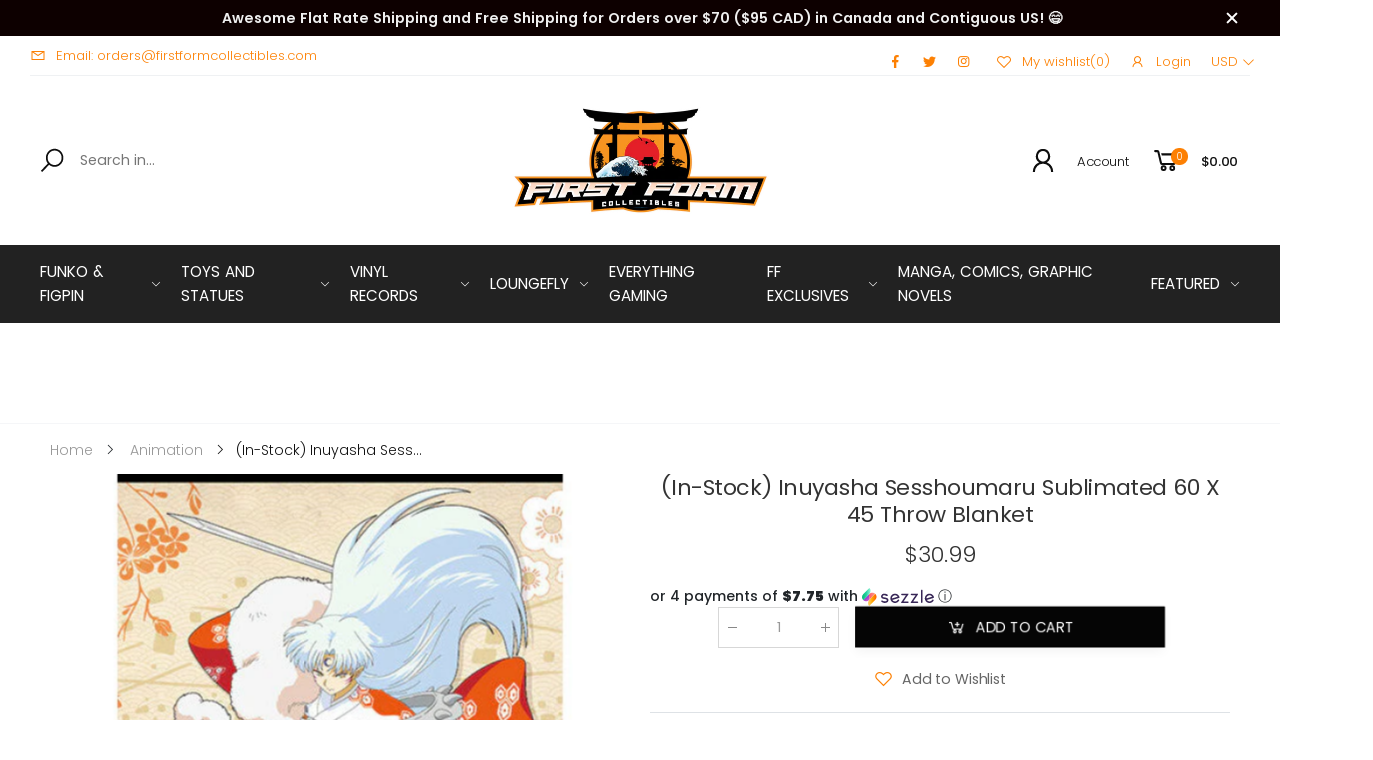

--- FILE ---
content_type: text/html; charset=utf-8
request_url: https://firstformcollectibles.com/products/in-stock-inuyasha-sesshoumaru-sublimated-60-x-45-throw-blanket
body_size: 30241
content:
<!doctype html><html class="no-js" lang="en" dir="ltr">
  <head>
    <meta charset="utf-8">
    <meta http-equiv="X-UA-Compatible" content="IE=edge">
    <meta name="viewport" content="width=device-width, initial-scale=1.0, maximum-scale=5.0">
    <meta name="theme-color" content="#fd8003"><link rel="canonical" href="https://firstformcollectibles.com/products/in-stock-inuyasha-sesshoumaru-sublimated-60-x-45-throw-blanket">

<link rel="preload" href="//firstformcollectibles.com/cdn/shop/t/21/assets/style-speed.css?v=148979146581321686241700792039" as="style"><link rel="preload" href="//firstformcollectibles.com/cdn/shop/t/21/assets/style.min.css?v=52810005113052941101669625448" as="style">
<link rel="preload" href="//firstformcollectibles.com/cdn/shop/t/21/assets/theme.min.css?v=143241830277576876681670043380" as="style"><link rel="preload" href="//firstformcollectibles.com/cdn/shop/t/21/assets/kiti-var.css?v=37248714345330614301669626826" as="style">

<noscript><link href="//firstformcollectibles.com/cdn/shop/t/21/assets/swatch-color.css?v=87112208204652398511669625448" rel="stylesheet" type="text/css" media="all" /><link href="//firstformcollectibles.com/cdn/shop/t/21/assets/molla-icon.css?v=176179438066325234261669625448" rel="stylesheet" type="text/css" media="all" /><link href="//firstformcollectibles.com/cdn/shop/t/21/assets/theme.font.css?v=136875701397877586841700792039" rel="stylesheet" type="text/css" media="all" /></noscript><title>(In-Stock) Inuyasha Sesshoumaru Sublimated 60 x 45 Throw Blanket&ndash; First Form Collectibles</title><meta name="description" content="Great Eastern:  Inuyasha Sesshoumaru Sublimated 60 x 45 Throw Blanket"><meta name="author" content="First Form Collectibles">
<!-- Favicon --><link rel="apple-touch-icon" sizes="180x180" href="//firstformcollectibles.com/cdn/shop/files/Pagota_fav_180x180.png?v=1625783962"><link rel="icon" type="image/png" sizes="32x32" href="//firstformcollectibles.com/cdn/shop/files/Pagota_fav_32x32.png?v=1625783962"><link rel="icon" type="image/png" sizes="16x16" href="//firstformcollectibles.com/cdn/shop/files/Pagota_fav_16x16.png?v=1625783962"><link rel="mask-icon" href="//firstformcollectibles.com/cdn/shop/files/safari-pinned-tab.svg?v=8589" color="#212529"><link rel="shortcut icon" href="//firstformcollectibles.com/cdn/shop/files/Pagota_fav_48x48.png?v=1625783962"><meta name="keywords" content="(In-Stock)  Inuyasha Sesshoumaru Sublimated 60 x 45 Throw Blanket,Animation,Anime Collection,Newly Added Products,anime,Anime Moments,inuyasha,throw blanket,First Form Collectibles, firstformcollectibles.com"/><meta property="og:site_name" content="First Form Collectibles">
<meta property="og:url" content="https://firstformcollectibles.com/products/in-stock-inuyasha-sesshoumaru-sublimated-60-x-45-throw-blanket">
<meta property="og:title" content="(In-Stock)  Inuyasha Sesshoumaru Sublimated 60 x 45 Throw Blanket">
<meta property="og:type" content="product">
<meta property="og:description" content="Great Eastern:  Inuyasha Sesshoumaru Sublimated 60 x 45 Throw Blanket"><meta property="og:price:amount" content="30.99">
<meta property="og:price:currency" content="USD"><meta property="og:image" content="http://firstformcollectibles.com/cdn/shop/products/4016163-2751880_1_1024x1024.jpg?v=1652503644"><meta property="og:image:secure_url" content="https://firstformcollectibles.com/cdn/shop/products/4016163-2751880_1_1024x1024.jpg?v=1652503644"><meta name="twitter:site" content="@firstformco">
<meta name="twitter:card" content="summary_large_image">
<meta name="twitter:title" content="(In-Stock)  Inuyasha Sesshoumaru Sublimated 60 x 45 Throw Blanket">
<meta name="twitter:description" content="Great Eastern:  Inuyasha Sesshoumaru Sublimated 60 x 45 Throw Blanket"><link href="//firstformcollectibles.com/cdn/shop/t/21/assets/style-speed.css?v=148979146581321686241700792039" rel="stylesheet" type="text/css" media="all"><link href="//firstformcollectibles.com/cdn/shop/t/21/assets/style.min.css?v=52810005113052941101669625448" rel="stylesheet" type="text/css" media="all" /><link href="//firstformcollectibles.com/cdn/shop/t/21/assets/theme.min.css?v=143241830277576876681670043380" rel="stylesheet" type="text/css" media="all" /><link href="//firstformcollectibles.com/cdn/shop/t/21/assets/slick.css?v=98340474046176884051669812315" rel="stylesheet" type="text/css" media="all" />
    <link href="//firstformcollectibles.com/cdn/shop/t/21/assets/slick-theme.css?v=111566387709569418871669812324" rel="stylesheet" type="text/css" media="all" />
<link href="//firstformcollectibles.com/cdn/shop/t/21/assets/md_prd_card_grid.min.css?v=48418994189520521311669625448" rel="stylesheet" type="text/css" media="all" /><link id="custom-css" href="//firstformcollectibles.com/cdn/shop/t/21/assets/kiti-var.css?v=37248714345330614301669626826" rel="stylesheet" type="text/css" media="all">
    <script>window.performance && window.performance.mark && window.performance.mark('shopify.content_for_header.start');</script><meta name="google-site-verification" content="CGFH2PYzdhJ-Fpq4NfOhjaOhdmmtIqNtjPWITBidM0c">
<meta name="facebook-domain-verification" content="1fvp4kgmkhvytxprv1k3h7765lxraj">
<meta name="facebook-domain-verification" content="i19g5me4somguqltcyaackxm1il8fq">
<meta id="shopify-digital-wallet" name="shopify-digital-wallet" content="/56445468839/digital_wallets/dialog">
<meta name="shopify-checkout-api-token" content="8ca241e9f4aec4e7aab98ece8656ea80">
<meta id="in-context-paypal-metadata" data-shop-id="56445468839" data-venmo-supported="true" data-environment="production" data-locale="en_US" data-paypal-v4="true" data-currency="USD">
<link rel="alternate" hreflang="x-default" href="https://firstformcollectibles.com/products/in-stock-inuyasha-sesshoumaru-sublimated-60-x-45-throw-blanket">
<link rel="alternate" hreflang="en" href="https://firstformcollectibles.com/products/in-stock-inuyasha-sesshoumaru-sublimated-60-x-45-throw-blanket">
<link rel="alternate" hreflang="en-DE" href="https://firstformcollectibles.com/en-de/products/in-stock-inuyasha-sesshoumaru-sublimated-60-x-45-throw-blanket">
<link rel="alternate" type="application/json+oembed" href="https://firstformcollectibles.com/products/in-stock-inuyasha-sesshoumaru-sublimated-60-x-45-throw-blanket.oembed">
<script async="async" src="/checkouts/internal/preloads.js?locale=en-US"></script>
<script id="shopify-features" type="application/json">{"accessToken":"8ca241e9f4aec4e7aab98ece8656ea80","betas":["rich-media-storefront-analytics"],"domain":"firstformcollectibles.com","predictiveSearch":true,"shopId":56445468839,"locale":"en"}</script>
<script>var Shopify = Shopify || {};
Shopify.shop = "first-form-collectibles.myshopify.com";
Shopify.locale = "en";
Shopify.currency = {"active":"USD","rate":"1.0"};
Shopify.country = "US";
Shopify.theme = {"name":"Molla v2.0.1 [Migrated]","id":136361541876,"schema_name":"Molla","schema_version":"2.0.0","theme_store_id":null,"role":"main"};
Shopify.theme.handle = "null";
Shopify.theme.style = {"id":null,"handle":null};
Shopify.cdnHost = "firstformcollectibles.com/cdn";
Shopify.routes = Shopify.routes || {};
Shopify.routes.root = "/";</script>
<script type="module">!function(o){(o.Shopify=o.Shopify||{}).modules=!0}(window);</script>
<script>!function(o){function n(){var o=[];function n(){o.push(Array.prototype.slice.apply(arguments))}return n.q=o,n}var t=o.Shopify=o.Shopify||{};t.loadFeatures=n(),t.autoloadFeatures=n()}(window);</script>
<script id="shop-js-analytics" type="application/json">{"pageType":"product"}</script>
<script defer="defer" async type="module" src="//firstformcollectibles.com/cdn/shopifycloud/shop-js/modules/v2/client.init-shop-cart-sync_BN7fPSNr.en.esm.js"></script>
<script defer="defer" async type="module" src="//firstformcollectibles.com/cdn/shopifycloud/shop-js/modules/v2/chunk.common_Cbph3Kss.esm.js"></script>
<script defer="defer" async type="module" src="//firstformcollectibles.com/cdn/shopifycloud/shop-js/modules/v2/chunk.modal_DKumMAJ1.esm.js"></script>
<script type="module">
  await import("//firstformcollectibles.com/cdn/shopifycloud/shop-js/modules/v2/client.init-shop-cart-sync_BN7fPSNr.en.esm.js");
await import("//firstformcollectibles.com/cdn/shopifycloud/shop-js/modules/v2/chunk.common_Cbph3Kss.esm.js");
await import("//firstformcollectibles.com/cdn/shopifycloud/shop-js/modules/v2/chunk.modal_DKumMAJ1.esm.js");

  window.Shopify.SignInWithShop?.initShopCartSync?.({"fedCMEnabled":true,"windoidEnabled":true});

</script>
<script>(function() {
  var isLoaded = false;
  function asyncLoad() {
    if (isLoaded) return;
    isLoaded = true;
    var urls = ["https:\/\/js.smile.io\/v1\/smile-shopify.js?shop=first-form-collectibles.myshopify.com","https:\/\/loox.io\/widget\/E1xWeBu7pc\/loox.1625982416174.js?shop=first-form-collectibles.myshopify.com","https:\/\/static.klaviyo.com\/onsite\/js\/klaviyo.js?company_id=X6mjJP\u0026shop=first-form-collectibles.myshopify.com","https:\/\/static.klaviyo.com\/onsite\/js\/klaviyo.js?company_id=X6mjJP\u0026shop=first-form-collectibles.myshopify.com","https:\/\/shopify.seon.io\/app.js?shop=first-form-collectibles.myshopify.com","https:\/\/reconvert-cdn.com\/assets\/js\/store_reconvert_node.js?v=2\u0026scid=NzUwMzA1MDdiOWM0YzM0NjhiMDVmMmNmMjczNmY0ODMuMDI2ZDI1OGFlM2U0MjliZWI5NmE2NjMwYWU0MjJlYWQ=\u0026shop=first-form-collectibles.myshopify.com","https:\/\/cdn.nfcube.com\/0152a434d0e2ec3859e4939c146281f1.js?shop=first-form-collectibles.myshopify.com","https:\/\/cdn.shopify.com\/s\/files\/1\/0564\/4546\/8839\/t\/21\/assets\/booster_eu_cookie_56445468839.js?v=1669870834\u0026shop=first-form-collectibles.myshopify.com","https:\/\/d1639lhkj5l89m.cloudfront.net\/js\/storefront\/uppromote.js?shop=first-form-collectibles.myshopify.com","https:\/\/shopify-widget.route.com\/shopify.widget.js?shop=first-form-collectibles.myshopify.com","https:\/\/omnisnippet1.com\/platforms\/shopify.js?source=scriptTag\u0026v=2025-05-15T12\u0026shop=first-form-collectibles.myshopify.com"];
    for (var i = 0; i < urls.length; i++) {
      var s = document.createElement('script');
      s.type = 'text/javascript';
      s.async = true;
      s.src = urls[i];
      var x = document.getElementsByTagName('script')[0];
      x.parentNode.insertBefore(s, x);
    }
  };
  if(window.attachEvent) {
    window.attachEvent('onload', asyncLoad);
  } else {
    window.addEventListener('load', asyncLoad, false);
  }
})();</script>
<script id="__st">var __st={"a":56445468839,"offset":-18000,"reqid":"a4f6a7ba-162a-463e-8a21-754e4a9d1206-1769903549","pageurl":"firstformcollectibles.com\/products\/in-stock-inuyasha-sesshoumaru-sublimated-60-x-45-throw-blanket","u":"b9e52783f454","p":"product","rtyp":"product","rid":7677479780596};</script>
<script>window.ShopifyPaypalV4VisibilityTracking = true;</script>
<script id="captcha-bootstrap">!function(){'use strict';const t='contact',e='account',n='new_comment',o=[[t,t],['blogs',n],['comments',n],[t,'customer']],c=[[e,'customer_login'],[e,'guest_login'],[e,'recover_customer_password'],[e,'create_customer']],r=t=>t.map((([t,e])=>`form[action*='/${t}']:not([data-nocaptcha='true']) input[name='form_type'][value='${e}']`)).join(','),a=t=>()=>t?[...document.querySelectorAll(t)].map((t=>t.form)):[];function s(){const t=[...o],e=r(t);return a(e)}const i='password',u='form_key',d=['recaptcha-v3-token','g-recaptcha-response','h-captcha-response',i],f=()=>{try{return window.sessionStorage}catch{return}},m='__shopify_v',_=t=>t.elements[u];function p(t,e,n=!1){try{const o=window.sessionStorage,c=JSON.parse(o.getItem(e)),{data:r}=function(t){const{data:e,action:n}=t;return t[m]||n?{data:e,action:n}:{data:t,action:n}}(c);for(const[e,n]of Object.entries(r))t.elements[e]&&(t.elements[e].value=n);n&&o.removeItem(e)}catch(o){console.error('form repopulation failed',{error:o})}}const l='form_type',E='cptcha';function T(t){t.dataset[E]=!0}const w=window,h=w.document,L='Shopify',v='ce_forms',y='captcha';let A=!1;((t,e)=>{const n=(g='f06e6c50-85a8-45c8-87d0-21a2b65856fe',I='https://cdn.shopify.com/shopifycloud/storefront-forms-hcaptcha/ce_storefront_forms_captcha_hcaptcha.v1.5.2.iife.js',D={infoText:'Protected by hCaptcha',privacyText:'Privacy',termsText:'Terms'},(t,e,n)=>{const o=w[L][v],c=o.bindForm;if(c)return c(t,g,e,D).then(n);var r;o.q.push([[t,g,e,D],n]),r=I,A||(h.body.append(Object.assign(h.createElement('script'),{id:'captcha-provider',async:!0,src:r})),A=!0)});var g,I,D;w[L]=w[L]||{},w[L][v]=w[L][v]||{},w[L][v].q=[],w[L][y]=w[L][y]||{},w[L][y].protect=function(t,e){n(t,void 0,e),T(t)},Object.freeze(w[L][y]),function(t,e,n,w,h,L){const[v,y,A,g]=function(t,e,n){const i=e?o:[],u=t?c:[],d=[...i,...u],f=r(d),m=r(i),_=r(d.filter((([t,e])=>n.includes(e))));return[a(f),a(m),a(_),s()]}(w,h,L),I=t=>{const e=t.target;return e instanceof HTMLFormElement?e:e&&e.form},D=t=>v().includes(t);t.addEventListener('submit',(t=>{const e=I(t);if(!e)return;const n=D(e)&&!e.dataset.hcaptchaBound&&!e.dataset.recaptchaBound,o=_(e),c=g().includes(e)&&(!o||!o.value);(n||c)&&t.preventDefault(),c&&!n&&(function(t){try{if(!f())return;!function(t){const e=f();if(!e)return;const n=_(t);if(!n)return;const o=n.value;o&&e.removeItem(o)}(t);const e=Array.from(Array(32),(()=>Math.random().toString(36)[2])).join('');!function(t,e){_(t)||t.append(Object.assign(document.createElement('input'),{type:'hidden',name:u})),t.elements[u].value=e}(t,e),function(t,e){const n=f();if(!n)return;const o=[...t.querySelectorAll(`input[type='${i}']`)].map((({name:t})=>t)),c=[...d,...o],r={};for(const[a,s]of new FormData(t).entries())c.includes(a)||(r[a]=s);n.setItem(e,JSON.stringify({[m]:1,action:t.action,data:r}))}(t,e)}catch(e){console.error('failed to persist form',e)}}(e),e.submit())}));const S=(t,e)=>{t&&!t.dataset[E]&&(n(t,e.some((e=>e===t))),T(t))};for(const o of['focusin','change'])t.addEventListener(o,(t=>{const e=I(t);D(e)&&S(e,y())}));const B=e.get('form_key'),M=e.get(l),P=B&&M;t.addEventListener('DOMContentLoaded',(()=>{const t=y();if(P)for(const e of t)e.elements[l].value===M&&p(e,B);[...new Set([...A(),...v().filter((t=>'true'===t.dataset.shopifyCaptcha))])].forEach((e=>S(e,t)))}))}(h,new URLSearchParams(w.location.search),n,t,e,['guest_login'])})(!0,!0)}();</script>
<script integrity="sha256-4kQ18oKyAcykRKYeNunJcIwy7WH5gtpwJnB7kiuLZ1E=" data-source-attribution="shopify.loadfeatures" defer="defer" src="//firstformcollectibles.com/cdn/shopifycloud/storefront/assets/storefront/load_feature-a0a9edcb.js" crossorigin="anonymous"></script>
<script data-source-attribution="shopify.dynamic_checkout.dynamic.init">var Shopify=Shopify||{};Shopify.PaymentButton=Shopify.PaymentButton||{isStorefrontPortableWallets:!0,init:function(){window.Shopify.PaymentButton.init=function(){};var t=document.createElement("script");t.src="https://firstformcollectibles.com/cdn/shopifycloud/portable-wallets/latest/portable-wallets.en.js",t.type="module",document.head.appendChild(t)}};
</script>
<script data-source-attribution="shopify.dynamic_checkout.buyer_consent">
  function portableWalletsHideBuyerConsent(e){var t=document.getElementById("shopify-buyer-consent"),n=document.getElementById("shopify-subscription-policy-button");t&&n&&(t.classList.add("hidden"),t.setAttribute("aria-hidden","true"),n.removeEventListener("click",e))}function portableWalletsShowBuyerConsent(e){var t=document.getElementById("shopify-buyer-consent"),n=document.getElementById("shopify-subscription-policy-button");t&&n&&(t.classList.remove("hidden"),t.removeAttribute("aria-hidden"),n.addEventListener("click",e))}window.Shopify?.PaymentButton&&(window.Shopify.PaymentButton.hideBuyerConsent=portableWalletsHideBuyerConsent,window.Shopify.PaymentButton.showBuyerConsent=portableWalletsShowBuyerConsent);
</script>
<script data-source-attribution="shopify.dynamic_checkout.cart.bootstrap">document.addEventListener("DOMContentLoaded",(function(){function t(){return document.querySelector("shopify-accelerated-checkout-cart, shopify-accelerated-checkout")}if(t())Shopify.PaymentButton.init();else{new MutationObserver((function(e,n){t()&&(Shopify.PaymentButton.init(),n.disconnect())})).observe(document.body,{childList:!0,subtree:!0})}}));
</script>
<link id="shopify-accelerated-checkout-styles" rel="stylesheet" media="screen" href="https://firstformcollectibles.com/cdn/shopifycloud/portable-wallets/latest/accelerated-checkout-backwards-compat.css" crossorigin="anonymous">
<style id="shopify-accelerated-checkout-cart">
        #shopify-buyer-consent {
  margin-top: 1em;
  display: inline-block;
  width: 100%;
}

#shopify-buyer-consent.hidden {
  display: none;
}

#shopify-subscription-policy-button {
  background: none;
  border: none;
  padding: 0;
  text-decoration: underline;
  font-size: inherit;
  cursor: pointer;
}

#shopify-subscription-policy-button::before {
  box-shadow: none;
}

      </style>

<script>window.performance && window.performance.mark && window.performance.mark('shopify.content_for_header.end');</script>
<script>
// var worker = window.Worker ? new Worker('/tools/the4/worker.js') : null;
"undefined" == typeof window.$ && (window.$ = {});"undefined" == typeof window.Shopify && (window.Shopify = {});"undefined" == typeof Currency && (Kt_currency = {});const themeAlign = "ltr";var collection = {Crr : null };var localStorageCurrency = null, goto = !0, optionValue = '', optionIndex = '', shopLocale = "en",groupsFilter = brands_icon = colorGroupFilter = currTags = currTags_handleize = collectionTags = iscollectionTags = fltSlider = new Array,currPage = 0, canonical_url = "https://firstformcollectibles.com/products/in-stock-inuyasha-sesshoumaru-sublimated-60-x-45-throw-blanket", lazy_firstLoad = true;const product_id = 7677479780596,product_handle = "in-stock-inuyasha-sesshoumaru-sublimated-60-x-45-throw-blanket",shopURL = "https://first-form-collectibles.myshopify.com",createPagesByTheme =false,themeAjaxCart = true,templateName = "product",allPrdUrl = "\/collections\/all";dirBody =false;Shopify.themeName = "Molla";Shopify.root_url = '';Shopify.shop_url = 'https://firstformcollectibles.com' + Shopify.root_url;Shopify.customer =false;Shopify.recoment = '/browsing_context_suggestions.json?source=geolocation_recommendation&currency[enabled]=true&currency[exclude]=USD&language[enabled]=true&language[exclude]=en&';theme = { moneyFormat: "${{amount}}",money_with_currency_format: "${{amount}} USD",money_format: "${{amount}}",attrTheme: false,deliveryFormatDate: "dddd MM\/DD\/YYYY",cartAttributes: {},role: "true",timenow: { h: "23",i: "59",s: "60",timeNow: "2026/01/31",hNow: "18",iNow: "52",sNow: "29"},link_google_f: ""};Kt_currency.format = "money_format";var shopCry = "USD";window.setCookie=function(e,t,n,i,o){var r=new Date;r.setTime(r.getTime()+n*i*o*60*1e3);var g=0==o?1:"expires="+r.toUTCString();document.cookie=e+"="+t+";"+g+";path=/;SameSite=Lax"},window.getCookie=function(e){for(var t=e+"=",n=document.cookie.split(";"),i=0;i<n.length;i++){for(var o=n[i];" "==o.charAt(0);)o=o.substring(1);if(0==o.indexOf(t))return o.substring(t.length,o.length)}return""};theme.library = 6066107368774635763;theme.crr_library = localStorage.getItem('library') || '[]';theme.strings = {inStock: "In stock",outOfStock: "Out Of Stock",soldOut: "Sold out",qtyLabel: "Qty",addToCart: "Add to cart",addedToCart: "Has in cart",contact: "Contact",remove: "Remove",empty: "Your bag is currently empty.",cartItem: "You have \u003cspan class='text-bold'\u003e(1 item)\u003c\/span\u003e in your bag",cartItems: "You have \u003cspan class='text-bold'\u003e(2 items)\u003c\/span\u003e in your bag",cartItemText: "item",cartItemsText: "items",noimage: "\/\/firstformcollectibles.com\/cdn\/shop\/t\/21\/assets\/noimage.gif?v=8589",cdday: "Days",cdhrs: "Hours",cdmin: "Minutes",cdsecs: "Seconds",nll_error_mesenger: "Could not connect to the registration server. Please try again later.",nll_success_mesenger: "THANK YOU FOR SUBSCRIBING!\u003c\/br\u003eUse the \u003cspan class=\"code\"\u003e\u003c\/span\u003e code to get a discount on the first purchase.",aspect_ratio: "277/377",search_dropdown_pages: "Pages",search_dropdown_articles: "Articles",search_dropdown_no_results: "Your search did not yield any results.",flt_range: "Range"};theme.productStrings = {sizeGuide: "Size guide",addToCart: "Add to cart",preOrder: "Pre order",selectOption: "Select options",soldOut: "Sold out",inStock: "In stock",outOfStock: "Out Of Stock",unavailable: "Unavailable",onlyLeft: "Only \u003cspan\u003e1\u003c\/span\u003e left",onSale: "Sale",stockMessage: ["Hurry! Only "," left in stock."],label_select: "Select a ",viewMoreVariants: "More",addToWishlist: "Add to Wishlist",viewWishlist: "View my Wishlist"};theme.function = {searchAjax: false,searchByCollection: true,searchAjaxTypes: "product,page,article,collection",vrsgallery: true,quickshop: null,quickview: true,use_thumb_hidden_on_mb: false,productImgType: "normal",productOptionStyle: [{'name': "Color",'style': "combobox",'color_watched': false,'op_attach': false,'op_pre_select': true},{'name': "Size",'style': "combobox",'color_watched': false,'op_attach': true,'op_pre_select': true},{'name': "Style",'style': "combobox with_out_variant_image",'color_watched': false,'op_attach': false,'op_pre_select': false},{'name': "Model",'style': "combobox with_out_variant_image",'color_watched': false,'op_attach': false,'op_pre_select': false},{'name': "",'style': "not_select circle",'color_watched': false,'op_attach': false,'op_pre_select': false}],productGridOptionStyle: [{'name': "Color",'style': "square _huge",'color_watched': true, 'sw_style': "image_variant"},{'name': "Size",'style': "square _small",'color_watched': false, 'sw_style': "image_variant"},{'name': "Material",'style': "list list_1",'color_watched': false, 'sw_style': "image_variant"},{'name': "Model",'style': "square _big",'color_watched': true, 'sw_style': "image_variant"},{'name': "",'style': "list list_1",'color_watched': false, 'sw_style': "image_variant"}],photoZoom: false,nll_ajax: false,ajax_cart: true,threshold_cart: "Spend #more to receive free shipping",type_ajax_cart: "drop",ajax_cart_page: false,sticky_icon_cart: null, textInListShipping: " on order over ",textInListShippingMax: " on order under ",product_delivery: {offSaturday: false,offSunday: false,offDays: ["23\/12\/****","24\/12\/****","01\/01\/****","02\/11\/2019"],fromDate: 10,toDate: 19 },countdown_timezone: false,timezone: 'UTC',variantsLoad: false};theme.compare = { remove: "Remove",clear_all: "Clear All",mini_title: "Compare"};theme.wishlist = {login: "\/account\/login",type: "local",page: "",page_local: "",add: "Add to Wishlist",view: "View my Wishlist",list: [],nitro_list: []};theme.suggest = {enable: false, collection_opj: "",delay_time: 35000,show_time: 4600,use_fake_location: false,arr_fake_location: ["Melbourne, Australia","Washington","Nevada"]};theme.asset_url = function(lib) {return '//firstformcollectibles.com/cdn/shop/t/21/assets/theme.min.js?v=147630657300524068711669625448'.replace('theme.min.js', lib);}
</script><script src="https://code.jquery.com/jquery-3.6.0.min.js" integrity="sha256-/xUj+3OJU5yExlq6GSYGSHk7tPXikynS7ogEvDej/m4=" crossorigin="anonymous"></script>
    <script src="//firstformcollectibles.com/cdn/shop/t/21/assets/slick.min.js?v=71779134894361685811669812302" type="text/javascript"></script>    

	<script>var loox_global_hash = '1734925197970';</script><script>var loox_pop_active = true;var loox_pop_display = {"home_page":false,"product_page":true,"cart_page":false,"other_pages":false};</script><script>var loox_floating_widget = {"active":true,"rtl":false,"position":"right","button_text":"Reviews","button_bg_color":"ff870f","button_text_color":"FFFFFF","display_on_home_page":false,"display_on_product_page":true,"display_on_cart_page":false,"display_on_other_pages":false,"hide_on_mobile":true,"orientation":"default"};
</script><style>.loox-reviews-default { max-width: 1200px; margin: 0 auto; }.loox-rating .loox-icon { color:#FD8003; }
:root { --lxs-rating-icon-color: #FD8003; }</style>


<script src="https://cdn.shopify.com/extensions/8d2c31d3-a828-4daf-820f-80b7f8e01c39/nova-eu-cookie-bar-gdpr-4/assets/nova-cookie-app-embed.js" type="text/javascript" defer="defer"></script>
<link href="https://cdn.shopify.com/extensions/8d2c31d3-a828-4daf-820f-80b7f8e01c39/nova-eu-cookie-bar-gdpr-4/assets/nova-cookie.css" rel="stylesheet" type="text/css" media="all">
<link href="https://monorail-edge.shopifysvc.com" rel="dns-prefetch">
<script>(function(){if ("sendBeacon" in navigator && "performance" in window) {try {var session_token_from_headers = performance.getEntriesByType('navigation')[0].serverTiming.find(x => x.name == '_s').description;} catch {var session_token_from_headers = undefined;}var session_cookie_matches = document.cookie.match(/_shopify_s=([^;]*)/);var session_token_from_cookie = session_cookie_matches && session_cookie_matches.length === 2 ? session_cookie_matches[1] : "";var session_token = session_token_from_headers || session_token_from_cookie || "";function handle_abandonment_event(e) {var entries = performance.getEntries().filter(function(entry) {return /monorail-edge.shopifysvc.com/.test(entry.name);});if (!window.abandonment_tracked && entries.length === 0) {window.abandonment_tracked = true;var currentMs = Date.now();var navigation_start = performance.timing.navigationStart;var payload = {shop_id: 56445468839,url: window.location.href,navigation_start,duration: currentMs - navigation_start,session_token,page_type: "product"};window.navigator.sendBeacon("https://monorail-edge.shopifysvc.com/v1/produce", JSON.stringify({schema_id: "online_store_buyer_site_abandonment/1.1",payload: payload,metadata: {event_created_at_ms: currentMs,event_sent_at_ms: currentMs}}));}}window.addEventListener('pagehide', handle_abandonment_event);}}());</script>
<script id="web-pixels-manager-setup">(function e(e,d,r,n,o){if(void 0===o&&(o={}),!Boolean(null===(a=null===(i=window.Shopify)||void 0===i?void 0:i.analytics)||void 0===a?void 0:a.replayQueue)){var i,a;window.Shopify=window.Shopify||{};var t=window.Shopify;t.analytics=t.analytics||{};var s=t.analytics;s.replayQueue=[],s.publish=function(e,d,r){return s.replayQueue.push([e,d,r]),!0};try{self.performance.mark("wpm:start")}catch(e){}var l=function(){var e={modern:/Edge?\/(1{2}[4-9]|1[2-9]\d|[2-9]\d{2}|\d{4,})\.\d+(\.\d+|)|Firefox\/(1{2}[4-9]|1[2-9]\d|[2-9]\d{2}|\d{4,})\.\d+(\.\d+|)|Chrom(ium|e)\/(9{2}|\d{3,})\.\d+(\.\d+|)|(Maci|X1{2}).+ Version\/(15\.\d+|(1[6-9]|[2-9]\d|\d{3,})\.\d+)([,.]\d+|)( \(\w+\)|)( Mobile\/\w+|) Safari\/|Chrome.+OPR\/(9{2}|\d{3,})\.\d+\.\d+|(CPU[ +]OS|iPhone[ +]OS|CPU[ +]iPhone|CPU IPhone OS|CPU iPad OS)[ +]+(15[._]\d+|(1[6-9]|[2-9]\d|\d{3,})[._]\d+)([._]\d+|)|Android:?[ /-](13[3-9]|1[4-9]\d|[2-9]\d{2}|\d{4,})(\.\d+|)(\.\d+|)|Android.+Firefox\/(13[5-9]|1[4-9]\d|[2-9]\d{2}|\d{4,})\.\d+(\.\d+|)|Android.+Chrom(ium|e)\/(13[3-9]|1[4-9]\d|[2-9]\d{2}|\d{4,})\.\d+(\.\d+|)|SamsungBrowser\/([2-9]\d|\d{3,})\.\d+/,legacy:/Edge?\/(1[6-9]|[2-9]\d|\d{3,})\.\d+(\.\d+|)|Firefox\/(5[4-9]|[6-9]\d|\d{3,})\.\d+(\.\d+|)|Chrom(ium|e)\/(5[1-9]|[6-9]\d|\d{3,})\.\d+(\.\d+|)([\d.]+$|.*Safari\/(?![\d.]+ Edge\/[\d.]+$))|(Maci|X1{2}).+ Version\/(10\.\d+|(1[1-9]|[2-9]\d|\d{3,})\.\d+)([,.]\d+|)( \(\w+\)|)( Mobile\/\w+|) Safari\/|Chrome.+OPR\/(3[89]|[4-9]\d|\d{3,})\.\d+\.\d+|(CPU[ +]OS|iPhone[ +]OS|CPU[ +]iPhone|CPU IPhone OS|CPU iPad OS)[ +]+(10[._]\d+|(1[1-9]|[2-9]\d|\d{3,})[._]\d+)([._]\d+|)|Android:?[ /-](13[3-9]|1[4-9]\d|[2-9]\d{2}|\d{4,})(\.\d+|)(\.\d+|)|Mobile Safari.+OPR\/([89]\d|\d{3,})\.\d+\.\d+|Android.+Firefox\/(13[5-9]|1[4-9]\d|[2-9]\d{2}|\d{4,})\.\d+(\.\d+|)|Android.+Chrom(ium|e)\/(13[3-9]|1[4-9]\d|[2-9]\d{2}|\d{4,})\.\d+(\.\d+|)|Android.+(UC? ?Browser|UCWEB|U3)[ /]?(15\.([5-9]|\d{2,})|(1[6-9]|[2-9]\d|\d{3,})\.\d+)\.\d+|SamsungBrowser\/(5\.\d+|([6-9]|\d{2,})\.\d+)|Android.+MQ{2}Browser\/(14(\.(9|\d{2,})|)|(1[5-9]|[2-9]\d|\d{3,})(\.\d+|))(\.\d+|)|K[Aa][Ii]OS\/(3\.\d+|([4-9]|\d{2,})\.\d+)(\.\d+|)/},d=e.modern,r=e.legacy,n=navigator.userAgent;return n.match(d)?"modern":n.match(r)?"legacy":"unknown"}(),u="modern"===l?"modern":"legacy",c=(null!=n?n:{modern:"",legacy:""})[u],f=function(e){return[e.baseUrl,"/wpm","/b",e.hashVersion,"modern"===e.buildTarget?"m":"l",".js"].join("")}({baseUrl:d,hashVersion:r,buildTarget:u}),m=function(e){var d=e.version,r=e.bundleTarget,n=e.surface,o=e.pageUrl,i=e.monorailEndpoint;return{emit:function(e){var a=e.status,t=e.errorMsg,s=(new Date).getTime(),l=JSON.stringify({metadata:{event_sent_at_ms:s},events:[{schema_id:"web_pixels_manager_load/3.1",payload:{version:d,bundle_target:r,page_url:o,status:a,surface:n,error_msg:t},metadata:{event_created_at_ms:s}}]});if(!i)return console&&console.warn&&console.warn("[Web Pixels Manager] No Monorail endpoint provided, skipping logging."),!1;try{return self.navigator.sendBeacon.bind(self.navigator)(i,l)}catch(e){}var u=new XMLHttpRequest;try{return u.open("POST",i,!0),u.setRequestHeader("Content-Type","text/plain"),u.send(l),!0}catch(e){return console&&console.warn&&console.warn("[Web Pixels Manager] Got an unhandled error while logging to Monorail."),!1}}}}({version:r,bundleTarget:l,surface:e.surface,pageUrl:self.location.href,monorailEndpoint:e.monorailEndpoint});try{o.browserTarget=l,function(e){var d=e.src,r=e.async,n=void 0===r||r,o=e.onload,i=e.onerror,a=e.sri,t=e.scriptDataAttributes,s=void 0===t?{}:t,l=document.createElement("script"),u=document.querySelector("head"),c=document.querySelector("body");if(l.async=n,l.src=d,a&&(l.integrity=a,l.crossOrigin="anonymous"),s)for(var f in s)if(Object.prototype.hasOwnProperty.call(s,f))try{l.dataset[f]=s[f]}catch(e){}if(o&&l.addEventListener("load",o),i&&l.addEventListener("error",i),u)u.appendChild(l);else{if(!c)throw new Error("Did not find a head or body element to append the script");c.appendChild(l)}}({src:f,async:!0,onload:function(){if(!function(){var e,d;return Boolean(null===(d=null===(e=window.Shopify)||void 0===e?void 0:e.analytics)||void 0===d?void 0:d.initialized)}()){var d=window.webPixelsManager.init(e)||void 0;if(d){var r=window.Shopify.analytics;r.replayQueue.forEach((function(e){var r=e[0],n=e[1],o=e[2];d.publishCustomEvent(r,n,o)})),r.replayQueue=[],r.publish=d.publishCustomEvent,r.visitor=d.visitor,r.initialized=!0}}},onerror:function(){return m.emit({status:"failed",errorMsg:"".concat(f," has failed to load")})},sri:function(e){var d=/^sha384-[A-Za-z0-9+/=]+$/;return"string"==typeof e&&d.test(e)}(c)?c:"",scriptDataAttributes:o}),m.emit({status:"loading"})}catch(e){m.emit({status:"failed",errorMsg:(null==e?void 0:e.message)||"Unknown error"})}}})({shopId: 56445468839,storefrontBaseUrl: "https://firstformcollectibles.com",extensionsBaseUrl: "https://extensions.shopifycdn.com/cdn/shopifycloud/web-pixels-manager",monorailEndpoint: "https://monorail-edge.shopifysvc.com/unstable/produce_batch",surface: "storefront-renderer",enabledBetaFlags: ["2dca8a86"],webPixelsConfigList: [{"id":"449773812","configuration":"{\"config\":\"{\\\"pixel_id\\\":\\\"AW-366639757\\\",\\\"target_country\\\":\\\"US\\\",\\\"gtag_events\\\":[{\\\"type\\\":\\\"search\\\",\\\"action_label\\\":\\\"AW-366639757\\\/uYH3CMWO1JMCEI316a4B\\\"},{\\\"type\\\":\\\"begin_checkout\\\",\\\"action_label\\\":\\\"AW-366639757\\\/DWLkCMKO1JMCEI316a4B\\\"},{\\\"type\\\":\\\"view_item\\\",\\\"action_label\\\":[\\\"AW-366639757\\\/MhoMCLyO1JMCEI316a4B\\\",\\\"MC-42LJXY8C74\\\"]},{\\\"type\\\":\\\"purchase\\\",\\\"action_label\\\":[\\\"AW-366639757\\\/iL4_CLmO1JMCEI316a4B\\\",\\\"MC-42LJXY8C74\\\"]},{\\\"type\\\":\\\"page_view\\\",\\\"action_label\\\":[\\\"AW-366639757\\\/wd28CLaO1JMCEI316a4B\\\",\\\"MC-42LJXY8C74\\\"]},{\\\"type\\\":\\\"add_payment_info\\\",\\\"action_label\\\":\\\"AW-366639757\\\/8WyRCMiO1JMCEI316a4B\\\"},{\\\"type\\\":\\\"add_to_cart\\\",\\\"action_label\\\":\\\"AW-366639757\\\/4XIWCL-O1JMCEI316a4B\\\"}],\\\"enable_monitoring_mode\\\":false}\"}","eventPayloadVersion":"v1","runtimeContext":"OPEN","scriptVersion":"b2a88bafab3e21179ed38636efcd8a93","type":"APP","apiClientId":1780363,"privacyPurposes":[],"dataSharingAdjustments":{"protectedCustomerApprovalScopes":["read_customer_address","read_customer_email","read_customer_name","read_customer_personal_data","read_customer_phone"]}},{"id":"228819188","configuration":"{\"pixel_id\":\"866810423933282\",\"pixel_type\":\"facebook_pixel\",\"metaapp_system_user_token\":\"-\"}","eventPayloadVersion":"v1","runtimeContext":"OPEN","scriptVersion":"ca16bc87fe92b6042fbaa3acc2fbdaa6","type":"APP","apiClientId":2329312,"privacyPurposes":["ANALYTICS","MARKETING","SALE_OF_DATA"],"dataSharingAdjustments":{"protectedCustomerApprovalScopes":["read_customer_address","read_customer_email","read_customer_name","read_customer_personal_data","read_customer_phone"]}},{"id":"181698804","configuration":"{\"shopId\":\"46008\",\"env\":\"production\",\"metaData\":\"[]\"}","eventPayloadVersion":"v1","runtimeContext":"STRICT","scriptVersion":"c5d4d7bbb4a4a4292a8a7b5334af7e3d","type":"APP","apiClientId":2773553,"privacyPurposes":[],"dataSharingAdjustments":{"protectedCustomerApprovalScopes":["read_customer_address","read_customer_email","read_customer_name","read_customer_personal_data","read_customer_phone"]}},{"id":"181666036","configuration":"{\"apiURL\":\"https:\/\/api.omnisend.com\",\"appURL\":\"https:\/\/app.omnisend.com\",\"brandID\":\"60a4a6269082fb00129a237f\",\"trackingURL\":\"https:\/\/wt.omnisendlink.com\"}","eventPayloadVersion":"v1","runtimeContext":"STRICT","scriptVersion":"aa9feb15e63a302383aa48b053211bbb","type":"APP","apiClientId":186001,"privacyPurposes":["ANALYTICS","MARKETING","SALE_OF_DATA"],"dataSharingAdjustments":{"protectedCustomerApprovalScopes":["read_customer_address","read_customer_email","read_customer_name","read_customer_personal_data","read_customer_phone"]}},{"id":"62324980","eventPayloadVersion":"v1","runtimeContext":"LAX","scriptVersion":"1","type":"CUSTOM","privacyPurposes":["ANALYTICS"],"name":"Google Analytics tag (migrated)"},{"id":"shopify-app-pixel","configuration":"{}","eventPayloadVersion":"v1","runtimeContext":"STRICT","scriptVersion":"0450","apiClientId":"shopify-pixel","type":"APP","privacyPurposes":["ANALYTICS","MARKETING"]},{"id":"shopify-custom-pixel","eventPayloadVersion":"v1","runtimeContext":"LAX","scriptVersion":"0450","apiClientId":"shopify-pixel","type":"CUSTOM","privacyPurposes":["ANALYTICS","MARKETING"]}],isMerchantRequest: false,initData: {"shop":{"name":"First Form Collectibles","paymentSettings":{"currencyCode":"USD"},"myshopifyDomain":"first-form-collectibles.myshopify.com","countryCode":"US","storefrontUrl":"https:\/\/firstformcollectibles.com"},"customer":null,"cart":null,"checkout":null,"productVariants":[{"price":{"amount":30.99,"currencyCode":"USD"},"product":{"title":"(In-Stock)  Inuyasha Sesshoumaru Sublimated 60 x 45 Throw Blanket","vendor":"First From Collectibles","id":"7677479780596","untranslatedTitle":"(In-Stock)  Inuyasha Sesshoumaru Sublimated 60 x 45 Throw Blanket","url":"\/products\/in-stock-inuyasha-sesshoumaru-sublimated-60-x-45-throw-blanket","type":""},"id":"42790968131828","image":{"src":"\/\/firstformcollectibles.com\/cdn\/shop\/products\/4016163-2751880_1.jpg?v=1652503644"},"sku":"","title":"Default Title","untranslatedTitle":"Default Title"}],"purchasingCompany":null},},"https://firstformcollectibles.com/cdn","1d2a099fw23dfb22ep557258f5m7a2edbae",{"modern":"","legacy":""},{"shopId":"56445468839","storefrontBaseUrl":"https:\/\/firstformcollectibles.com","extensionBaseUrl":"https:\/\/extensions.shopifycdn.com\/cdn\/shopifycloud\/web-pixels-manager","surface":"storefront-renderer","enabledBetaFlags":"[\"2dca8a86\"]","isMerchantRequest":"false","hashVersion":"1d2a099fw23dfb22ep557258f5m7a2edbae","publish":"custom","events":"[[\"page_viewed\",{}],[\"product_viewed\",{\"productVariant\":{\"price\":{\"amount\":30.99,\"currencyCode\":\"USD\"},\"product\":{\"title\":\"(In-Stock)  Inuyasha Sesshoumaru Sublimated 60 x 45 Throw Blanket\",\"vendor\":\"First From Collectibles\",\"id\":\"7677479780596\",\"untranslatedTitle\":\"(In-Stock)  Inuyasha Sesshoumaru Sublimated 60 x 45 Throw Blanket\",\"url\":\"\/products\/in-stock-inuyasha-sesshoumaru-sublimated-60-x-45-throw-blanket\",\"type\":\"\"},\"id\":\"42790968131828\",\"image\":{\"src\":\"\/\/firstformcollectibles.com\/cdn\/shop\/products\/4016163-2751880_1.jpg?v=1652503644\"},\"sku\":\"\",\"title\":\"Default Title\",\"untranslatedTitle\":\"Default Title\"}}]]"});</script><script>
  window.ShopifyAnalytics = window.ShopifyAnalytics || {};
  window.ShopifyAnalytics.meta = window.ShopifyAnalytics.meta || {};
  window.ShopifyAnalytics.meta.currency = 'USD';
  var meta = {"product":{"id":7677479780596,"gid":"gid:\/\/shopify\/Product\/7677479780596","vendor":"First From Collectibles","type":"","handle":"in-stock-inuyasha-sesshoumaru-sublimated-60-x-45-throw-blanket","variants":[{"id":42790968131828,"price":3099,"name":"(In-Stock)  Inuyasha Sesshoumaru Sublimated 60 x 45 Throw Blanket","public_title":null,"sku":""}],"remote":false},"page":{"pageType":"product","resourceType":"product","resourceId":7677479780596,"requestId":"a4f6a7ba-162a-463e-8a21-754e4a9d1206-1769903549"}};
  for (var attr in meta) {
    window.ShopifyAnalytics.meta[attr] = meta[attr];
  }
</script>
<script class="analytics">
  (function () {
    var customDocumentWrite = function(content) {
      var jquery = null;

      if (window.jQuery) {
        jquery = window.jQuery;
      } else if (window.Checkout && window.Checkout.$) {
        jquery = window.Checkout.$;
      }

      if (jquery) {
        jquery('body').append(content);
      }
    };

    var hasLoggedConversion = function(token) {
      if (token) {
        return document.cookie.indexOf('loggedConversion=' + token) !== -1;
      }
      return false;
    }

    var setCookieIfConversion = function(token) {
      if (token) {
        var twoMonthsFromNow = new Date(Date.now());
        twoMonthsFromNow.setMonth(twoMonthsFromNow.getMonth() + 2);

        document.cookie = 'loggedConversion=' + token + '; expires=' + twoMonthsFromNow;
      }
    }

    var trekkie = window.ShopifyAnalytics.lib = window.trekkie = window.trekkie || [];
    if (trekkie.integrations) {
      return;
    }
    trekkie.methods = [
      'identify',
      'page',
      'ready',
      'track',
      'trackForm',
      'trackLink'
    ];
    trekkie.factory = function(method) {
      return function() {
        var args = Array.prototype.slice.call(arguments);
        args.unshift(method);
        trekkie.push(args);
        return trekkie;
      };
    };
    for (var i = 0; i < trekkie.methods.length; i++) {
      var key = trekkie.methods[i];
      trekkie[key] = trekkie.factory(key);
    }
    trekkie.load = function(config) {
      trekkie.config = config || {};
      trekkie.config.initialDocumentCookie = document.cookie;
      var first = document.getElementsByTagName('script')[0];
      var script = document.createElement('script');
      script.type = 'text/javascript';
      script.onerror = function(e) {
        var scriptFallback = document.createElement('script');
        scriptFallback.type = 'text/javascript';
        scriptFallback.onerror = function(error) {
                var Monorail = {
      produce: function produce(monorailDomain, schemaId, payload) {
        var currentMs = new Date().getTime();
        var event = {
          schema_id: schemaId,
          payload: payload,
          metadata: {
            event_created_at_ms: currentMs,
            event_sent_at_ms: currentMs
          }
        };
        return Monorail.sendRequest("https://" + monorailDomain + "/v1/produce", JSON.stringify(event));
      },
      sendRequest: function sendRequest(endpointUrl, payload) {
        // Try the sendBeacon API
        if (window && window.navigator && typeof window.navigator.sendBeacon === 'function' && typeof window.Blob === 'function' && !Monorail.isIos12()) {
          var blobData = new window.Blob([payload], {
            type: 'text/plain'
          });

          if (window.navigator.sendBeacon(endpointUrl, blobData)) {
            return true;
          } // sendBeacon was not successful

        } // XHR beacon

        var xhr = new XMLHttpRequest();

        try {
          xhr.open('POST', endpointUrl);
          xhr.setRequestHeader('Content-Type', 'text/plain');
          xhr.send(payload);
        } catch (e) {
          console.log(e);
        }

        return false;
      },
      isIos12: function isIos12() {
        return window.navigator.userAgent.lastIndexOf('iPhone; CPU iPhone OS 12_') !== -1 || window.navigator.userAgent.lastIndexOf('iPad; CPU OS 12_') !== -1;
      }
    };
    Monorail.produce('monorail-edge.shopifysvc.com',
      'trekkie_storefront_load_errors/1.1',
      {shop_id: 56445468839,
      theme_id: 136361541876,
      app_name: "storefront",
      context_url: window.location.href,
      source_url: "//firstformcollectibles.com/cdn/s/trekkie.storefront.c59ea00e0474b293ae6629561379568a2d7c4bba.min.js"});

        };
        scriptFallback.async = true;
        scriptFallback.src = '//firstformcollectibles.com/cdn/s/trekkie.storefront.c59ea00e0474b293ae6629561379568a2d7c4bba.min.js';
        first.parentNode.insertBefore(scriptFallback, first);
      };
      script.async = true;
      script.src = '//firstformcollectibles.com/cdn/s/trekkie.storefront.c59ea00e0474b293ae6629561379568a2d7c4bba.min.js';
      first.parentNode.insertBefore(script, first);
    };
    trekkie.load(
      {"Trekkie":{"appName":"storefront","development":false,"defaultAttributes":{"shopId":56445468839,"isMerchantRequest":null,"themeId":136361541876,"themeCityHash":"846863256336220130","contentLanguage":"en","currency":"USD","eventMetadataId":"6281598f-c086-4931-a197-49b9b7f5780b"},"isServerSideCookieWritingEnabled":true,"monorailRegion":"shop_domain","enabledBetaFlags":["65f19447","b5387b81"]},"Session Attribution":{},"S2S":{"facebookCapiEnabled":true,"source":"trekkie-storefront-renderer","apiClientId":580111}}
    );

    var loaded = false;
    trekkie.ready(function() {
      if (loaded) return;
      loaded = true;

      window.ShopifyAnalytics.lib = window.trekkie;

      var originalDocumentWrite = document.write;
      document.write = customDocumentWrite;
      try { window.ShopifyAnalytics.merchantGoogleAnalytics.call(this); } catch(error) {};
      document.write = originalDocumentWrite;

      window.ShopifyAnalytics.lib.page(null,{"pageType":"product","resourceType":"product","resourceId":7677479780596,"requestId":"a4f6a7ba-162a-463e-8a21-754e4a9d1206-1769903549","shopifyEmitted":true});

      var match = window.location.pathname.match(/checkouts\/(.+)\/(thank_you|post_purchase)/)
      var token = match? match[1]: undefined;
      if (!hasLoggedConversion(token)) {
        setCookieIfConversion(token);
        window.ShopifyAnalytics.lib.track("Viewed Product",{"currency":"USD","variantId":42790968131828,"productId":7677479780596,"productGid":"gid:\/\/shopify\/Product\/7677479780596","name":"(In-Stock)  Inuyasha Sesshoumaru Sublimated 60 x 45 Throw Blanket","price":"30.99","sku":"","brand":"First From Collectibles","variant":null,"category":"","nonInteraction":true,"remote":false},undefined,undefined,{"shopifyEmitted":true});
      window.ShopifyAnalytics.lib.track("monorail:\/\/trekkie_storefront_viewed_product\/1.1",{"currency":"USD","variantId":42790968131828,"productId":7677479780596,"productGid":"gid:\/\/shopify\/Product\/7677479780596","name":"(In-Stock)  Inuyasha Sesshoumaru Sublimated 60 x 45 Throw Blanket","price":"30.99","sku":"","brand":"First From Collectibles","variant":null,"category":"","nonInteraction":true,"remote":false,"referer":"https:\/\/firstformcollectibles.com\/products\/in-stock-inuyasha-sesshoumaru-sublimated-60-x-45-throw-blanket"});
      }
    });


        var eventsListenerScript = document.createElement('script');
        eventsListenerScript.async = true;
        eventsListenerScript.src = "//firstformcollectibles.com/cdn/shopifycloud/storefront/assets/shop_events_listener-3da45d37.js";
        document.getElementsByTagName('head')[0].appendChild(eventsListenerScript);

})();</script>
  <script>
  if (!window.ga || (window.ga && typeof window.ga !== 'function')) {
    window.ga = function ga() {
      (window.ga.q = window.ga.q || []).push(arguments);
      if (window.Shopify && window.Shopify.analytics && typeof window.Shopify.analytics.publish === 'function') {
        window.Shopify.analytics.publish("ga_stub_called", {}, {sendTo: "google_osp_migration"});
      }
      console.error("Shopify's Google Analytics stub called with:", Array.from(arguments), "\nSee https://help.shopify.com/manual/promoting-marketing/pixels/pixel-migration#google for more information.");
    };
    if (window.Shopify && window.Shopify.analytics && typeof window.Shopify.analytics.publish === 'function') {
      window.Shopify.analytics.publish("ga_stub_initialized", {}, {sendTo: "google_osp_migration"});
    }
  }
</script>
<script
  defer
  src="https://firstformcollectibles.com/cdn/shopifycloud/perf-kit/shopify-perf-kit-3.1.0.min.js"
  data-application="storefront-renderer"
  data-shop-id="56445468839"
  data-render-region="gcp-us-central1"
  data-page-type="product"
  data-theme-instance-id="136361541876"
  data-theme-name="Molla"
  data-theme-version="2.0.0"
  data-monorail-region="shop_domain"
  data-resource-timing-sampling-rate="10"
  data-shs="true"
  data-shs-beacon="true"
  data-shs-export-with-fetch="true"
  data-shs-logs-sample-rate="1"
  data-shs-beacon-endpoint="https://firstformcollectibles.com/api/collect"
></script>
</head>
  <body class="template-product in-stock-inuyasha-sesshoumaru-sublimated-60-x-45-throw-blanket is-default" grid-info="text-center" grid-name-opt="false" grid-ol-first-opt="true" grid-flash="01"><svg xmlns="http://www.w3.org/2000/svg" class="d-none" id="sprites-icon-system">
  <defs>
    <path id="icon-bars" d="M 4 7 L 4 9 L 28 9 L 28 7 Z M 4 15 L 4 17 L 28 17 L 28 15 Z M 4 23 L 4 25 L 28 25 L 28 23 Z"/><path id="icon-cart" d="M3.42,4.41a1.19,1.19,0,0,0,0,2.37h2.5L8.87,19.22A2.25,2.25,0,0,0,11.05,21H23.94a2.22,2.22,0,0,0,2.14-1.74L29,8H10.17l.56,2.37H26.08l-2.14,8.29H11.05L8.1,6.19A2.25,2.25,0,0,0,5.92,4.41ZM22.36,21.24a3.18,3.18,0,1,0,3.18,3.17A3.19,3.19,0,0,0,22.36,21.24Zm-9.53,0A3.18,3.18,0,1,0,16,24.41,3.19,3.19,0,0,0,12.83,21.24Zm0,2.11a1.06,1.06,0,1,1-1.06,1.06A1,1,0,0,1,12.83,23.35Zm9.53,0a1.06,1.06,0,1,1-1.06,1.06A1,1,0,0,1,22.36,23.35Z"/><path id="icon-search" d="M 19 3 C 13.488281 3 9 7.488281 9 13 C 9 15.394531 9.839844 17.589844 11.25 19.3125 L 3.28125 27.28125 L 4.71875 28.71875 L 12.6875 20.75 C 14.410156 22.160156 16.605469 23 19 23 C 24.511719 23 29 18.511719 29 13 C 29 7.488281 24.511719 3 19 3 Z M 19 5 C 23.429688 5 27 8.570313 27 13 C 27 17.429688 23.429688 21 19 21 C 14.570313 21 11 17.429688 11 13 C 11 8.570313 14.570313 5 19 5 Z"/><path id="icon-compare" d="M 23 3 L 23 7 L 18.40625 7 L 18.125 7.5 L 14.5 13.96875 L 10.59375 7 L 4 7 L 4 9 L 9.40625 9 L 13.34375 16 L 9.40625 23 L 4 23 L 4 25 L 10.59375 25 L 19.59375 9 L 23 9 L 23 13 L 28 8 Z M 16.78125 18 L 15.625 20.0625 L 18.40625 25 L 23 25 L 23 29 L 28 24 L 23 19 L 23 23 L 19.59375 23 Z"/><path id="icon-wishlist" d="M 9.5 5 C 5.363281 5 2 8.402344 2 12.5 C 2 13.929688 2.648438 15.167969 3.25 16.0625 C 3.851563 16.957031 4.46875 17.53125 4.46875 17.53125 L 15.28125 28.375 L 16 29.09375 L 16.71875 28.375 L 27.53125 17.53125 C 27.53125 17.53125 30 15.355469 30 12.5 C 30 8.402344 26.636719 5 22.5 5 C 19.066406 5 16.855469 7.066406 16 7.9375 C 15.144531 7.066406 12.933594 5 9.5 5 Z M 9.5 7 C 12.488281 7 15.25 9.90625 15.25 9.90625 L 16 10.75 L 16.75 9.90625 C 16.75 9.90625 19.511719 7 22.5 7 C 25.542969 7 28 9.496094 28 12.5 C 28 14.042969 26.125 16.125 26.125 16.125 L 16 26.25 L 5.875 16.125 C 5.875 16.125 5.390625 15.660156 4.90625 14.9375 C 4.421875 14.214844 4 13.273438 4 12.5 C 4 9.496094 6.457031 7 9.5 7 Z"/><path id="icon-user" d="M16,3.19a8.16,8.16,0,0,0-4.55,14.92,11.69,11.69,0,0,0-7.1,10.7H6.68a9.32,9.32,0,0,1,18.64,0h2.33a11.69,11.69,0,0,0-7.1-10.7A8.16,8.16,0,0,0,16,3.19Zm0,2.33a5.82,5.82,0,1,1-5.82,5.82A5.8,5.8,0,0,1,16,5.52Z"/><path id="icon-filter" d="M 5 4 L 5 6.34375 L 5.21875 6.625 L 13 16.34375 L 13 28 L 14.59375 26.8125 L 18.59375 23.8125 L 19 23.5 L 19 16.34375 L 26.78125 6.625 L 27 6.34375 L 27 4 Z M 7.28125 6 L 24.71875 6 L 17.53125 15 L 14.46875 15 Z M 15 17 L 17 17 L 17 22.5 L 15 24 Z"/>
  </defs>
</svg><div id="bg-overlay"></div>
    <div class="content_for_page"><div id="shopify-section-header-05" class="shopify-section"><!-- header.liquid --><style data-shopify>@media (max-width: 991px) {.header.style-05.mobile-search-box .box-search.show-input-line .control {background-color: transparent;border: thin solid #ebebeb;border-radius: 5px;margin-bottom: 1rem;}.header.style-05.mobile-search-box .box-search.show-input-line .search {padding: 0.5rem 5rem 0.5rem 1rem;}.header.style-05.mobile-search-box .box-search.show-input-line .button-search {left: auto;right: 0;}[dir="rtl"] .header.style-05.mobile-search-box .box-search.show-input-line .search {padding: 0.5rem 1rem 0.5rem 5rem;}[dir="rtl"] .header.style-05.mobile-search-box .box-search.show-input-line .button-search {left: 0;right: auto;}}@media (min-width: 992px) {.header.style-05 .min-height {min-height: 5rem;}}.header.style-05 .header-bottom .main-mn > li > a:before {bottom: 10px;}.header.style-05 .box-search.show-icon .kt--drop-in {border: thin solid #ebebeb;}.header.style-05 .box-search .search {border-radius: 50px;}.header.style-05 .header-bottom {padding-bottom: 1rem;border-bottom: 1px solid #ebebeb;}.header.style-05 .main-header {padding-top: 1rem;}.header.style-05 .control-inner > div .icon-link .count {margin-left: 0.3rem;margin-top: 2px;}.header.style-05 .special_link.hot_link .percen::after {display: none;}.header.style-05 .box-search.show-input-line .search {padding: 1rem 1rem 1rem 5rem;}.header.style-05 .box-search.show-input-line .button-search {right: auto;left: 0;}[dir="rtl"] .header.style-05 .box-search.show-input-line .search {padding: 1rem 5rem 1rem 1rem;}[dir="rtl"] .header.style-05 .box-search.show-input-line .button-search {right: 0;left: auto;}.header.style-05 .control-inner > div .icon-link {display: -ms-flexbox;display: flex;-ms-flex-align: center;align-items: center;}.header.style-05 .socials_ .socials {margin: 0 -1rem;}.header.style-05 .socials_ .socials a.social-icon {margin-left: 1rem;margin-right: 1rem;}@media (min-width: 576px) {.header.style-05 .control-inner > div .icon-link, .header.style-05 .control-inner > div .menu-toggle {padding-right: 1.2rem;padding-left: 1.2rem;}}@media (min-width: 992px) {.header.style-05 .header-bottom {padding-bottom: 0;border-bottom: none;}.header.style-05 .main-header {padding-top: 0;}}@media (min-width: 768px) {.header.style-05 .control-inner > div .icon-link span.title {display: inline-block;margin-left: 2rem;font-size: 1.3rem;margin-top: 3px;}[dir="rtl"] .header.style-05 .control-inner > div .icon-link span.title {margin-left: auto;margin-right: 2rem;}.header.style-05 .control-inner > div .icon-link .count {position: absolute;top: 0;right: -0.7rem;line-height: 1.7rem;width: 1.7rem;height: 1.7rem;}[dir="rtl"] .header.style-05 .control-inner > div .icon-link .count {right: auto;left: -0.7rem;}}.content_header-05{margin-top: 0;margin-bottom: 0;padding: 0;}.header-top{padding:0;margin-top:0;margin-bottom:0;background-position: center;}.header-announcement{display: none;padding: 0;margin-top: 0;margin-bottom: 0;background-position: center;}</style><header data-section-id="header-05" data-section-type="header-section" data-header-sticky="false">
  <div id="header-ontop" class="header-ontop is-sticky"></div>
  <div id="header" class="header style-05 mobile-search-box">
    <div class="content_header-05" data-respon="{'el':'.content_header-05','mt':'','mb':'','p':''}"><div class="announcement header-announcement not-sticky" data-respon="{'el':'.header-announcement','mt':'','mb':'','p':''}">
  <div class="section-width container-fluid wide">
  	<div class="position-relative">
	  	<div class="swiper-container nav-default" data-breakpoints='{"0":{"slidesPerView":1,"spaceBetween":0},"320":{"slidesPerView":1,"spaceBetween":0},"768":{"slidesPerView":1,"spaceBetween":0},"992":{"slidesPerView":1,"spaceBetween":0},"1200":{"slidesPerView":1,"spaceBetween":0}}' data-autoplay="true" data-slides-per-view="1" data-nav="true" data-delay="10">
				<div class="swiper-wrapper"><div class="swiper-slide announcement-item text-center"><div><strong><span style="color: rgb(239, 239, 239);"> Awesome Flat Rate Shipping and Free Shipping for Orders over $70 ($95 CAD) in Canada and Contiguous US! 😄 </span></strong></div></div></div>
			  <div class="swiper-button-prev fkt-angle-left fkt-lg fkt-va"></div><div class="swiper-button-next fkt-angle-right fkt-lg fkt-va"></div>
			</div>
			<a href="#" class="close close-header-announcement"></a>
  	</div>
	</div>
</div><div
  class="header-top style-05  not-sticky"
  
  data-respon="{'el':'.header-top','mt':'','mb':'','p':''}"
>
  <div class="container-fluid wide">
    <div class="kt--drop-w kt--drop-w-d">
      <div class="header-top-wrapper row align-items-center justify-content-between"><div class="block-info _first col-auto"><div class="list-email">
            <span class="infor">
              <a class="fkt-envelope" href="mailto:orders@firstformcollectibles.com">
                <span class="label">Email: orders@firstformcollectibles.com</span>
              </a>
            </span>
          </div>
</div><div class="block-info _last col-auto"><div class="list-link drop-mobile">
                <span class="label-drop fkt-angle-down_ d-lg-none">Links </span>
                <div class="list row align-items-center">
                  <div class="list-socails">
            <div class="infor socials_"><ul class="socials list-inline"><li class="list-inline-item"><a class="social-icon social-facebook fkt-facebook-f" target="_blank" href="https://www.facebook.com/firstformcollectibles" title="First Form Collectibles on Facebook"></a></li><li class="list-inline-item"><a class="social-icon social-twitter fkt-twitter" target="_blank" href="https://twitter.com/firstformco" title="First Form Collectibles on Twitter"></a></li><li class="list-inline-item"><a class="social-icon social-instagram fkt-instagram" target="_blank" href="https://www.instagram.com/firstformcollect/" title="First Form Collectibles on Instagram"></a></li></ul></div>
          </div><div class="list-wishlist">
            <div class="infor"><a class="fkt-heart-o" href="/pages/products-wishlist"><span class="label">My wishlist</span> (<span class="wishlistCount wishlist-count" style="background-color: transparent;">0</span>)</a></div>
          </div><div class="list-link-account">
            <span class="infor"><a class="fkt-user" href="/account/login"><span>Login</span></a></span>
          </div><div class="list-currency">
            <div class="block-currency kt--drop-i"><div class="kt--drop-title text-link fkt-angle-down_ currency_display">
  <span class="currency__name">USD</span>
</div>
<div class="kt--drop-in w-auto py-1i currency-list">
  <ul class="currency curcy_list list-unstyled mb-0 kt_scroll"><li class="curcy_item active" data-currency="USD"><span class="curc_label"><span aria-label="United States Dollars">USD</span></span></li></ul>
</div></div>
          </div>
                </div>
              </div></div></div>
    </div>
  </div>
</div>
<style>
    .header-top-wrapper .block-info._last {
      padding-top: 12px;
  }
</style><div class="container-fluid wide">
    <div class="kt--drop-w kt--drop-w-d"><div
          class="clearfix border-top"
          style="opacity: .5"
        ></div><div class="row min-height align-items-center justify-content-between">
        <div class="header-control col-1 col-lg-auto d-none d-md-block d-lg-none order-first">
          <div class="control-inner">
            <div class="mobile-block block-menu-bar">
              <div class="menu-bar menu-toggle">
                <span class="icon"><span></span><span></span><span></span></span>
              </div>
            </div>
          </div>
        </div><div class="header-control col-12 col-lg-3 col-xl-4 order-last order-lg-1">
            <div class="control-inner">
              <div class="block-search d-block"><form class="box-search show-input-line" action="/search" method="get" autocomplete="off">
    <div class="inner">
      <div style="position: relative;">
        <div class="control d-flex flex-nowrap align-items-center">
          <input type="hidden" name="options[unavailable_products]" value="show">        
          <input type="hidden" name="type" value="product,page,article,collection">
          <input type="text" name="q" value="" class="search" placeholder="Search in..." required>
          <input type="hidden" name="options[prefix]" value="last">
          <button type="submit" class="button-search btn" aria-label="Search in...">
            <svg class="molla-svg-icon" viewBox="0 0 32 32"><use xlink:href="#icon-search"></use></svg>
          </button>
        </div>
        <div class="li--s-drop"><ul class="li--s list-unstyled kt_scroll row mb-0"></ul></div>
      </div>
    </div>
  </form></div>
            </div>
          </div><div class="header-logo col-5 col-lg-4 text-lg-center order-first order-lg-2"><a class="logo d-inline-block" href="/" style="max-width: 25.5rem;">
  <img width="2604" height="1095" src="//firstformcollectibles.com/cdn/shop/files/Logo_Full_outline_resize_9cb63fce-6853-432e-aa09-50fe5e8737f3_255x@2x.png?v=1625714337" alt="First Form Collectibles"><span class="d-none">First Form Collectibles</span>
  </a></div>
        <div class="header-control col-6 col-lg-4 order-2">
          <div class="control-inner d-flex align-items-center justify-content-end">
            <div class="mobile-block block-menu-bar d-md-none">
              <div class="menu-bar menu-toggle">
                <span class="icon"><span></span><span></span><span></span></span>
              </div>
            </div><div class="block-account d-none d-md-block">
                <a
                  href="/account/login"
                  class="icon-link"
                >
                  <div class="icon-count">
                    <svg class="molla-svg-icon" viewBox="0 0 32 32">
                      <use xlink:href="#icon-user"></use>
                    </svg>
                  </div>
                  <span class="title">Account</span></a
                >
              </div>
              <div class="block-minicart"><div class="mini-cart style-01  kt--drop-i" >
  <a href="/cart" class="icon-link text-nowrap">
    <div class="icon-count kt-button">
<svg class="molla-svg-icon" viewBox="0 0 32 32"><use xlink:href="#icon-cart"></use></svg><span class="count cartCount">0</span>
    </div>
    <span class="total title cartCost" data-price="0">$0.00</span>
    <span>Cart</span>
  </a><div class="show-shopping-cart kt--drop-in"><ul class="items__cart-drop ajax__list-cart has-item kt_scroll mb-1 list-unstyled" style="display:none"></ul>
    <div class="sub-total mb-1 has-item" style="display:none">
      Subtotal: <span class="cartCost" data-price="0">$0.00</span>
    </div><p class=" has-item font-italic mb-1" style="display:none">Taxes calculated at checkout</p><!-- Route Code Edited 11/25/2024 -->
    <div class="route-div"></div>
    <!-- End Route Code -->
    
    <div class="group-button has-item" style="display:none">
      <a href="/cart" class="btn btn-outline-primary-2 btn-shadow">Your Bag</a><a href="/checkout" class="check-out btn btn-primary kt_agree_swich" data-layout="checkout"><span>Checkout</span><i class="fkt-long-arrow-right"></i></a>
    </div><h3 class="title no-item border-bottom" >Your bag is currently empty.</h3>
    <div class="group-button mt-5 no-item" >
      <a href="/collections/all" class="btn btn-primary w-100">Continue shopping</a>
    </div>
  </div></div></div></div>
        </div>
      </div>
    </div>
  </div><div class="header-bottom d-none d-lg-block">
      <div class="container-fluid wide"><div class="main-header header-menu horizon-menu">
          <nav class="main-navigation" data-width="992"><style data-shopify>.wrap-main-mn{ padding-left: 1rem;padding-right: 1rem }.wrap-main-mn .main-mn{ margin-left: -1rem;margin-right: -1rem }.main-mn .mn-lv1{ padding-left: 1rem;padding-right: 1rem }</style><div class="wrap-main-mn">
  <ul class="kt-nav main-mn clone-main-mn"><li class="mn-lv1 mn-i mn-has-child item-1566371222294" data-block="standard" >
            <a href="/collections/funko-pops">
              <span>Funko & Figpin</span>
            </a><div class="sub-mn">
              <ul class="mn-lv2s list-unstyled"><li class="mn-i">
                  <a href="/collections/figpin"><span>FIGPIN</span></a></li><li class="mn-i">
                  <a href="/collections/funko-pre-orders"><span>Funko Pre-Orders</span></a></li><li class="mn-i">
                  <a href="/collections/funko-sodas"><span>Funko Soda</span></a></li><li class="mn-i">
                  <a href="/collections/funko-walt-disney"><span>Funko Walt Disney</span></a></li><li class="mn-i">
                  <a href="/collections/funko-marvel"><span>Funko Marvel</span></a></li><li class="mn-i">
                  <a href="/collections/funko-star-wars"><span>Funko Star Wars</span></a></li><li class="mn-i">
                  <a href="/collections/funko-dc"><span>Funko DC</span></a></li><li class="mn-i">
                  <a href="/collections/funko-anime"><span>Funko Anime</span></a></li><li class="mn-i">
                  <a href="/collections/funko-sports-figures"><span>Funko Sports Figures</span></a></li><li class="mn-i">
                  <a href="/collections/funko-tv-shows-movies"><span>Funko TV Shows/Movies</span></a></li><li class="mn-i">
                  <a href="/collections/funko-video-games"><span>Funko Video Games</span></a></li><li class="mn-i">
                  <a href="/collections/funko-icons"><span>Funko Icons</span></a></li><li class="mn-i">
                  <a href="/collections/funko-chase-collection"><span>Funko Chase Collection</span></a></li></ul>
            </div></li><li class="mn-lv1 mn-i mn-has-child item-cd987898-d487-479e-ae3d-37f51f290c5b" data-block="standard" >
            <a href="/collections/toys-statues">
              <span>Toys and Statues</span>
            </a><div class="sub-mn">
              <ul class="mn-lv2s list-unstyled"><li class="mn-i">
                  <a href="/collections/toys-statues"><span>Toys and Statues</span></a></li></ul>
            </div></li><li class="mn-lv1 mn-i mn-has-child item-26c8c256-5eb5-472f-bc83-539fb5ed050b" data-block="standard" >
            <a href="/collections/vinyl-records">
              <span>Vinyl Records</span>
            </a></li><li class="mn-lv1 mn-i mn-has-child item-cd2e2e95-a154-4445-83b2-9b47cfb6b76e" data-block="standard" >
            <a href="/collections/loungefly">
              <span>Loungefly</span>
            </a></li><li class="mn-lv1 mn-i item-cd184e43-72f6-4906-9c93-79b07a1a8d6b" data-block="link" >
            <a href="/collections/gamers-gallery">
              <span>Everything Gaming</span>
            </a>
          </li><li class="mn-lv1 mn-i mn-has-child item-5300a5e4-a21e-421e-976b-c2ae60e9d5df" data-block="standard" >
            <a href="/collections/pop-my-life">
              <span>FF Exclusives</span>
            </a><div class="sub-mn">
              <ul class="mn-lv2s list-unstyled"><li class="mn-i">
                  <a href="/collections/exclusive-t-shirts"><span>Exclusive T-Shirts</span></a></li><li class="mn-i">
                  <a href="/collections/exclusive-buttons"><span>Exclusive Buttons</span></a></li></ul>
            </div></li><li class="mn-lv1 mn-i item-5360b0bb-b3f7-421b-a74f-53608bf93834" data-block="link" >
            <a href="/collections/manga-comics-and-graphic-novels">
              <span>Manga, Comics, Graphic Novels</span>
            </a>
          </li><li class="mn-lv1 mn-i mn-has-child item-4b03cf6b-e697-485c-85da-adc43ea3e6d8" data-block="standard" >
            <a href="#">
              <span>Featured</span>
            </a><div class="sub-mn">
              <ul class="mn-lv2s list-unstyled"><li class="mn-i">
                  <a href="/collections/loungefly"><span>Loungefly</span></a></li><li class="mn-i">
                  <a href="/collections/q-posket-collection"><span>Q posket Collection</span></a></li><li class="mn-i">
                  <a href="/collections/anime-collection"><span>Anime Collection</span></a></li><li class="mn-i">
                  <a href="/collections/star-wars-collection"><span>Star Wars Collection</span></a></li><li class="mn-i">
                  <a href="/collections/marvel-collection"><span>Marvel Collection</span></a></li><li class="mn-i">
                  <a href="/collections/funko-accessories-and-protection"><span>Funko Accessories and Protection</span></a></li><li class="mn-i">
                  <a href="/collections/sdcc-special-edition-2021"><span>SDCC Special Edition 2021!</span></a></li></ul>
            </div></li></ul>
</div></nav>
        </div>
      </div>
    </div></div>
  </div>
</header></div><div id="shopify-section-header-mobile" class="shopify-section"><!-- header-mobile.liquid --><aside data-section-id="header-mobile" data-section-type="header-mobile-section">
    <div class="mobile-menu-container mobile-menu-light">
      <div class="mobile-menu-wrapper lazyload" data-include="/cart?view=mobile-menu"></div>
    </div>
  </aside></div><main class="main-content page-container" id="PageContainer"><div id="shopify-section-kt_banner_all_page" class="shopify-section all-page-section--kt kt_banner_all_page"><!-- kt_banner_all_page.liquid --><style data-shopify>.content_kt_banner_all_page{margin-top: 3.0rem;margin-bottom: 0;padding: 0;}</style><div class="w-100" data-section-id="kt_banner_all_page" id="Banner-kt_banner_all_page" data-section-type="banner-section">
  <div class="content_kt_banner_all_page" data-respon="{'el':'.content_kt_banner_all_page','mt':'3.0rem','mb':'','p':''}">
    <div class="section-width container">
		  <div class="d-flex flex-wrap align-items-center justify-content-between">
		    </div>
		</div>
	</div>
</div></div><div id="shopify-section-kt_top_banner" class="shopify-section kt_top_banner"><!-- kt_top_banner.liquid --></div><div id="kt--psgl-js" class="kt--psgl-js"><div id="shopify-section-template--16642851045620__main" class="shopify-section"><div class="datajs--template--16642851045620__main" data-imgUrl="//firstformcollectibles.com/cdn/shop/t/21/assets/kiti?v=8589" data-imgspos="1,2" data-imgspos360="" data-vrimgpos="1" data-curpos="[1,2]" data-df-variant="true"></div><div class="datasettings--template--16642851045620__main" data-use-maxheight="true" data-use-qty="true" data-layout-section="2" data-width-section="true" data-use-thumb-vertical="true" data-gallery="true" data-swatch-style="crop_image" data-wide="false" data-stickyATC="true" data-video5="false" data-external-video="false" data-model="false"></div>

  <div class="lazyload lazypreload" data-include="/products/in-stock-inuyasha-sesshoumaru-sublimated-60-x-45-throw-blanket?view=sizeGuide"></div><div class="lazyload lazypreload" data-include="/products/in-stock-inuyasha-sesshoumaru-sublimated-60-x-45-throw-blanket?view=stickyATC"></div><div class="border-top d-none d-lg-block" style="opacity: .3;"></div>
<div class="w-100">
  <div class="section-width container">
    <div class="product-page product-inner psgl-ly-2 pid_7677479780596" id="ProductSection-template--16642851045620__main" data-section-id="template--16642851045620__main" data-section-type="product" data-enable-history-state="true" data-enable-ajax-cart="true" data-product-id="7677479780596" data-use-thumb="true" data-use-zoom="false"><div class="breadcrumbs row align-items-center justify-content-between d-none d-md-flex">
  <div class="col-12">
    <ul class="breadcrumbs_content list-unstyled">
      <li class="home">
        <a title="Home" href="/" itemprop="url">
          <span>Home</span>
        </a>
      </li><li>
          <a title="Animation" href="/collections/animation" itemprop="url">
            <span>Animation</span>
          </a>
        </li><li><span>(In-Stock) Inuyasha Sesshoumaru Sublimated...</span></li></ul>
  </div>
  
</div><div class="product-info row justify-content-between">
        <div class="product-images col-12 col-lg-6">
          <div class="product-detail-image mb-2">
            <div class="images row"><div id="product-photo-slide--template--16642851045620__main" class="main-image main-image-wapper col-12 oneImagePhoto" data-vertical="true">
                  <div class="btn-group btns-prd-act position-absolute d-flex flex-nowrap" style="z-index: 1">
                    <button class="kt_open360_7677479780596 d-none"><span class="kt kt-video-player">360</span></button>
                    </div><div class="swiper-container photos-wrapper photos-wrapper-template--16642851045620__main nav-style-default nav-mode-default" data-slides-per-view="1" data-space-between="4" data-breakpoints='{"0": {"slidesPerView": "auto", "freeMode": true, "parallax": true},"768": {"slidesPerView": 1, "freeMode": false, "parallax": false}}' data-observer="true"><div class="swiper-wrapper p-sgl__photos p-sgl__photos-template--16642851045620__main"><div class="swiper-slide p-sgl__photos-item  gallery-image is-contain" data-src="//firstformcollectibles.com/cdn/shop/products/4016163-2751880_1.jpg?v=1652503644"><div class="p-sgl__photo p-sgl__photo-1 p-sgl__photo--template--16642851045620__main aspectRatio" data-src="//firstformcollectibles.com/cdn/shop/products/4016163-2751880_1_720x720.jpg?v=1652503644" style="--ar_i: 100.0%;"><img width="500" height="500" class="p-sgl__photo-image lazyload nonwidth" src="//firstformcollectibles.com/cdn/shop/products/4016163-2751880_1_335x.jpg?v=1652503644" data-src="//firstformcollectibles.com/cdn/shop/products/4016163-2751880_1_{width}x.jpg?v=1652503644" data-widths="[335, 550, 700, 850, 900]" data-aspectratio="1.0" data-sizes="auto" alt="(In-Stock)  Inuyasha Sesshoumaru Sublimated 60 x 45 Throw Blanket - First Form Collectibles" data-srcfix="//firstformcollectibles.com/cdn/shop/products/4016163-2751880_1.jpg?v=1652503644" data-size="500x500" srcset="//firstformcollectibles.com/cdn/shop/products/4016163-2751880_1_335x.jpg?v=1652503644 335w, //firstformcollectibles.com/cdn/shop/products/4016163-2751880_1_500x.jpg?v=1652503644 550w, //firstformcollectibles.com/cdn/shop/products/4016163-2751880_1_700x.jpg?v=1652503644 700w, //firstformcollectibles.com/cdn/shop/products/4016163-2751880_1_850x.jpg?v=1652503644 850w, //firstformcollectibles.com/cdn/shop/products/4016163-2751880_1_900x.jpg?v=1652503644 900w"></div></div></div><div class="swiper-button-next sw-btn-next-template--16642851045620__main fkt-angle-right fkt-2x fkt-va"></div><div class="swiper-button-prev sw-btn-prev-template--16642851045620__main fkt-angle-left fkt-2x fkt-va"></div></div></div><div id="product-thumb-slide--template--16642851045620__main" class="thumbnails productThumbSlide--template--16642851045620__main col-12 oneImageThumb" data-vertical="true"><div class="position-relative h-100"><div class="swiper-container thumbs-wrapper thumbs-wrapper-template--16642851045620__main nav-style-default nav-mode-default" data-direction="horizontal" data-slides-per-view="4" data-space-between="10" data-breakpoints='{"0": {"slidesPerView": 4,"spaceBetween": 10},"576": {"slidesPerView": "auto"}}' data-observer="true"><div class="swiper-wrapper p-sgl__thumbs p-sgl__thumbs-template--16642851045620__main"><div class="swiper-slide p-sgl__thumbs-item  gallery-image is-contain" data-src="//firstformcollectibles.com/cdn/shop/products/4016163-2751880_1.jpg?v=1652503644"><div class="p-sgl__thumb p-sgl__thumb--template--16642851045620__main aspectRatio" data-src="//firstformcollectibles.com/cdn/shop/products/4016163-2751880_1_720x720.jpg?v=1652503644" style="--ar_i: 100.0%;"><img width="500" height="500" class="p-sgl__thumb-image nonwidth" src="//firstformcollectibles.com/cdn/shop/products/4016163-2751880_1_220x220.jpg?v=1652503644" alt="(In-Stock)  Inuyasha Sesshoumaru Sublimated 60 x 45 Throw Blanket - First Form Collectibles"></div></div></div></div></div>
                </div></div>
            <iframe id="resize-image-product"></iframe>
          </div>
        </div>
        <div class="product-info summary entry-summary col-12 col-lg-6 text-center">
          <div class="content-summary max-height-true d-flex flex-wrap justify-content-center">
            <h1 class="product-name entry-title">(In-Stock)  Inuyasha Sesshoumaru Sublimated 60 x 45 Throw Blanket</h1><div class="ratings-container d-none">
  <div class="ratings-full">
    <span class="ratings" data-bs-toggle="tooltip" title="0.0" style="width:0.0%"></span>
  </div>
  <a href="/products/in-stock-inuyasha-sesshoumaru-sublimated-60-x-45-throw-blanket" class="rating-reviews">( 0 reviews )</a>
</div><div class="psgl-vendor-sku"></div><div class="entry-price price">
    <ins class="ProductPrice-template--16642851045620__main ProductPrice-product-template">$30.99</ins>
    <del class="ComparePrice-template--16642851045620__main d-none">$0.00</del><span class="UnitPrice-template--16642851045620__main text-nowrap d-none">(<span class="unit_price"></span> / <span class="base_unit"></span>)
    </span></div>
  <script type="text/javascript">
   document.sezzleConfig = {
  "configGroups": [{
  	"targetXPath": ".ProductPrice-product-template",
  	"urlMatch": "product"
  },{
  	"targetXPath": ".cartCostTotal",
  	"renderToPath": "../../../..",
  	"urlMatch": "cart"
  }]
  }
</script>
<script src="https://widget.sezzle.com/v1/javascript/price-widget?uuid=79d729dd-2185-421a-ab2e-04fb7fee0bc1"></script>

<style>
  	.sezzle-shopify-info-button {
  	
  }
  .sezzle-shopify-info-button .sezzle-button-text {
  	color:  !important;
  	font-size: px !important;
  	font-family:  !important;
  	text-align:   !important; 
  	
  }
</style>

<script>
  function disableScroll(event){
  	setTimeout(function() {
  		window.scroll(0,0);
  	},400);
  }
  	this.addEventListener('shopify:section:select', disableScroll);
  	this.addEventListener('shopify:section:load', disableScroll);
</script>

<div class="entry-short-description d-none">Great Eastern: 
Inuyasha Sesshoumaru Sublimated 60 x 45 Throw Blanket </div><div class="flash-deal"></div><form method="post" action="/cart/add" id="cart-form--template--16642851045620__main" accept-charset="UTF-8" class="cart d-flex flex-wrap justify-content-center product-form product-form-template--16642851045620__main may-add" enctype="multipart/form-data" novalidate="novalidate"><input type="hidden" name="form_type" value="product" /><input type="hidden" name="utf8" value="✓" /><select name="id" id="ProductSelect-template--16642851045620__main" class="d-none"><option selected="selected" value="42790968131828" data-value="Default Title" data-inventory-quantity="2">Default Title</option></select><div class="lazyload nonInf lazypreload" data-include="/products/in-stock-inuyasha-sesshoumaru-sublimated-60-x-45-throw-blanket?view=group"></div><div class="preOrder preOrder--template--16642851045620__main mb-2 w-100" style="display:none">
              <i class="fkt-exclamation-circle fkt-lg"></i>Will begin delivery on <span></span>
            </div>
            <div class="subtt_gr subtt_gr--template--16642851045620__main w-100" style="display: none;">
              <span class="label mb-2 d-inline-block">Subtotal: </span>
              <div class="entry-price price">
                <ins class="subtt_gr-money">
                  $30.99
                </ins>
                <del class="subtt_gr-c-money d-none">
                  $30.99
                </del>
              </div>
            </div><div class="entry-buttons mb-2">
                <div class="quantity js-item-quantity item-quantity--template--16642851045620__main" style="">
                  <label class="sr-only" for="qty-template--16642851045620__main">Qty<span>: </span></label>
                  <div class="control">
                    <a class="btn-number qtyminus quantity-minus" href="#"></a>
                    <input type="text" data-step="1" name="quantity" data-min="1" value="1" id="qty-template--16642851045620__main" class="input-qty input-text qty " size="4" pattern="[0-9]*">
                    <a class="btn-number qtyplus quantity-plus" href="#"></a>
                  </div>
                </div><button type="submit" name="add" id="AddToCart-template--16642851045620__main" class="btn btn-primary  btn-shadow animated infinite heartBeat text-uppercase single_add_to_cart_button">
                  <i class="fkt-cart-plus fkt-lg"></i><span id="AddToCartText-template--16642851045620__main">Add to cart</span>
                </button><div class="wishlist_compare_btns"><div class="btn wishlist kt-wishlist" data-customer_id="" data-email="" data-action="add" data-handle="in-stock-inuyasha-sesshoumaru-sublimated-60-x-45-throw-blanket" data-id="7677479780596"><i class="fkt-heart-o"></i><span class="text-nowrap btn-name">Add to Wishlist</span></div></div>
            </div>
            <div class="w-100 border-top mb-2"></div><input type="hidden" name="product-id" value="7677479780596" /><input type="hidden" name="section-id" value="template--16642851045620__main" /></form><div class="lazyload lazypreload" data-include="/products/in-stock-inuyasha-sesshoumaru-sublimated-60-x-45-throw-blanket?variant=42790968131828&view=notify"></div><div class="shipping_rates border rounded" style="display: none"></div><div class="ask-product-button">
                <a href="#" data-target="#askModal" data-toggle="modal" class="btn btn-link pl-0 pr-0 mb-1">
                  <i class="fkt-envelope fkt-lg" style="margin-top: -1px;"></i>
                  <span class="text-nowrap btn-name">Ask about this product</span>
                </a>
              </div><div class="row align-items-center justify-content-center mb-1">
              
              <div class="col-12 col-md-auto mb-1 categories_wrapper">
                <span>Categories: </span>
                <div class="d-inline-block pl-2"><a href="/collections/animation" rel="tag">Animation</a>, <a href="/collections/anime-collection" rel="tag">Anime Collection</a>, <a href="/collections/newly-added-products" rel="tag">Newly Added Products</a></div>
              </div>
              
              
              <div class="col-12 col-md-auto mb-1 social_sharing_wrapper">
                <div class="socials_ d-inline-block social-share">
                  <span class="social-label">Share on: </span>
                  <ul class="socials list-inline"><li class="list-inline-item"><a data-tippy="Share this post on Facebook" class="social-icon social-facebook fkt-facebook-f" href="http://www.facebook.com/sharer.php?u=https://firstformcollectibles.com/products/in-stock-inuyasha-sesshoumaru-sublimated-60-x-45-throw-blanket" onclick="javascript:window.open(this.href, '', 'menubar=no,toolbar=no,resizable=yes,scrollbars=yes,height=380,width=660');return false;"></a></li><li class="list-inline-item"><a data-tippy="Share this post on Twitter" class="social-icon social-twitter fkt-twitter" href="//twitter.com/share?text=(In-Stock)%20%20Inuyasha%20Sesshoumaru%20Sublimated%2060%20x%2045%20Throw%20Blanket&amp;url=https://firstformcollectibles.com/products/in-stock-inuyasha-sesshoumaru-sublimated-60-x-45-throw-blanket" onclick="javascript:window.open(this.href, '', 'menubar=no,toolbar=no,resizable=yes,scrollbars=yes,height=380,width=660');return false;"></a></li></ul>
                </div>
              </div>
              
            </div>
            
            <div class="clearfix"></div></div>
        </div>
      </div>
    </div>
  </div>
</div><style data-shopify>.psgl-ly-2 .entry-buttons {width: 100%;}.psgl-ly-2 .entry-buttons .wishlist_compare_btns {--width: 100%;flex: 1 1 var(--width);}.psgl-ly-2 .product-form__item {-ms-flex-pack: center;justify-content: center;}.psgl-ly-2 .product-form__item > label,.psgl-ly-2 .product-form__item .fake_select {min-width: auto;}.psgl-ly-2 .product-form__item .sizeGuide_attach a {padding-left: 0rem;padding-right: 1rem;}[dir='rtl'] .psgl-ly-2 .product-form__item .sizeGuide_attach a {padding-right: 0rem;padding-left: 1rem;}</style><div class="container mt-2 mt-md-4">
  <div class="fbt-box-st">
  <form method="post" action="/cart" class="fbt-prds fbt-prds-sc lazyload loadvariant row addItemsAjaxFrom" data-include="/products/in-stock-inuyasha-sesshoumaru-sublimated-60-x-45-throw-blanket?view=fbt&variant=42790968131828">
    <div class="col-12 col-md-8"><div class="lz-place fbt-prd"></div></div>
    <div class="col-12 mb-1"><div class="lz-place fbt-place-info"></div></div>
  </form>
  </div>
</div>
<div class="tab-details-product tabs_style_0"><div class="kt-tabs w-100">
  <div class="tabs-width container">
    <div class="accordion accordion-plus"><div class="card card-box card-sm bg-light">
      <div class="card-header" id="heading-bff05202-1be8-4055-997c-43d939b52504">
        <h5 class="card-title">
          <a role="button" data-toggle="collapse" href="#collapse-bff05202-1be8-4055-997c-43d939b52504" aria-expanded="true" aria-controls="collapse-bff05202-1be8-4055-997c-43d939b52504">Description</a>
        </h5>
      </div>
      <div id="collapse-bff05202-1be8-4055-997c-43d939b52504" class="collapse show" aria-labelledby="heading-bff05202-1be8-4055-997c-43d939b52504">
        <div class="card-body">
          <div class="product-desc-content w-100"><p>Great Eastern: </p><p><span style="font-size: 1.4em;"><span data-mce-fragment="1">Inuyasha Sesshoumaru Sublimated 60 x 45 Throw Blanket</span> </span><br></p></div>
        </div>
      </div>
    </div>
    <div class="card card-box card-sm bg-light">
      <div class="card-header" id="heading-aca72470-33d6-4838-9b5b-0d1d9184a25a">
        <h5 class="card-title">
          <a role="button" data-toggle="collapse" href="#collapse-aca72470-33d6-4838-9b5b-0d1d9184a25a" aria-expanded="true" aria-controls="collapse-aca72470-33d6-4838-9b5b-0d1d9184a25a">Additional information</a>
        </h5>
      </div>
      <div id="collapse-aca72470-33d6-4838-9b5b-0d1d9184a25a" class="collapse show" aria-labelledby="heading-aca72470-33d6-4838-9b5b-0d1d9184a25a">
        <div class="card-body">
          <div class="product-desc-content w-100"><table class="shop_attributes">
              <tbody><tr id="detail-vendor">
                  <th>Vendor:&nbsp;</th>
                  <td>
                    <p>
                      <a href="/collections/vendors?q=First From Collectibles"><span>First From Collectibles</span></a>
                    </p>
                  </td>
                </tr><tr id="detail-weight">
                  <th>Weight:&nbsp;</th>
                  <td>
                    <p>1.5 lb</p>
                  </td>
                </tr></tbody>
            </table></div>
        </div>
      </div>
    </div>
    <div class="card card-box card-sm bg-light">
      <div class="card-header" id="heading-63e2b185-f4e8-4401-a5e5-0beda8f8d18a">
        <h5 class="card-title">
          <a role="button" data-toggle="collapse" href="#collapse-63e2b185-f4e8-4401-a5e5-0beda8f8d18a" aria-expanded="true" aria-controls="collapse-63e2b185-f4e8-4401-a5e5-0beda8f8d18a">Review(s)</a>
        </h5>
      </div>
      <div id="collapse-63e2b185-f4e8-4401-a5e5-0beda8f8d18a" class="collapse show" aria-labelledby="heading-63e2b185-f4e8-4401-a5e5-0beda8f8d18a">
        <div class="card-body">
          <div class="product-desc-content w-100"><div class="" style="text-align: initial">
<div class="box-list-reviews">
<div id="shopify-product-reviews" data-id="7677479780596">

</div>
</div>
</div></div>
        </div>
      </div>
    </div>
    <div class="card card-box card-sm bg-light">
      <div class="card-header" id="heading-b6789d74-75cb-468e-8795-f9fa27605c84">
        <h5 class="card-title">
          <a role="button" data-toggle="collapse" href="#collapse-b6789d74-75cb-468e-8795-f9fa27605c84" aria-expanded="true" aria-controls="collapse-b6789d74-75cb-468e-8795-f9fa27605c84">Refund Policy</a>
        </h5>
      </div>
      <div id="collapse-b6789d74-75cb-468e-8795-f9fa27605c84" class="collapse show" aria-labelledby="heading-b6789d74-75cb-468e-8795-f9fa27605c84">
        <div class="card-body">
          <div class="product-desc-content w-100"><div class="shop_attributes"><div class="shopify-policy__title">
<h1>Refund policy</h1>
</div>
<div class="shopify-policy__body">
<div class="rte">
<p><strong>In-Stock Item Cancellation:</strong></p>
<p>All in-stock items are final and non-refundable; however, you may request a refund for an item before it is shipped. The item is non-refundable once it is shipped.<br><br><strong>Pre-Order Cancellations/Returns:</strong></p>
<p>There's a 72 hour cancellation period for a full refund on pre-orders. If you refund a pre-ordered item after the 72 hour period you can either opt in for full value store credit, or request a cash back refund minus a 25% restocking fee. </p>
<p>If a Pre-Ordered item is shipped and received by the customer it is now considered an In-Stock Item and cannot be refunded. </p>
<p><strong>If you plan to Pre-Order an item please be 100% sure you want the item because your pre-order is immediately sent to the manufacturer for production and for fulfillment. </strong></p>
<p><b>All dates are estimated timeframes, but are always subject to change due to manufacture, or the distributor timelines. This policy is valid even when dates may unfortunately change. </b></p>
<p><br>We encourage you to reach out to us for any questions, or concerns. Thank you for being the best part of First From Collectibles</p>
<p> <a href="mailto:support@firstformcollectibles.com">support@firstformcollectibles.com</a>.</p>
</div>
</div>
            </div></div>
        </div>
      </div>
    </div>
    
    </div>
  </div>
</div></div><style>.product-page .product-images .aspectRatio{padding-bottom: 100.0%;}</style><script>var initialSlide = 0;</script><script type="application/json" id="ProductJson-template--16642851045620__main">{"id":7677479780596,"title":"(In-Stock)  Inuyasha Sesshoumaru Sublimated 60 x 45 Throw Blanket","handle":"in-stock-inuyasha-sesshoumaru-sublimated-60-x-45-throw-blanket","description":"\u003cp\u003eGreat Eastern: \u003c\/p\u003e\n\u003cp\u003e\u003cspan style=\"font-size: 1.4em;\"\u003e\u003cspan data-mce-fragment=\"1\"\u003eInuyasha Sesshoumaru Sublimated 60 x 45 Throw Blanket\u003c\/span\u003e \u003c\/span\u003e\u003cbr\u003e\u003c\/p\u003e","published_at":"2022-05-06T23:16:25-04:00","created_at":"2022-05-06T23:15:01-04:00","vendor":"First From Collectibles","type":"","tags":["anime","Anime Moments","inuyasha","throw blanket"],"price":3099,"price_min":3099,"price_max":3099,"available":true,"price_varies":false,"compare_at_price":null,"compare_at_price_min":0,"compare_at_price_max":0,"compare_at_price_varies":false,"variants":[{"id":42790968131828,"title":"Default Title","option1":"Default Title","option2":null,"option3":null,"sku":"","requires_shipping":true,"taxable":true,"featured_image":null,"available":true,"name":"(In-Stock)  Inuyasha Sesshoumaru Sublimated 60 x 45 Throw Blanket","public_title":null,"options":["Default Title"],"price":3099,"weight":680,"compare_at_price":null,"inventory_management":"shopify","barcode":"","requires_selling_plan":false,"selling_plan_allocations":[]}],"images":["\/\/firstformcollectibles.com\/cdn\/shop\/products\/4016163-2751880_1.jpg?v=1652503644"],"featured_image":"\/\/firstformcollectibles.com\/cdn\/shop\/products\/4016163-2751880_1.jpg?v=1652503644","options":["Title"],"media":[{"alt":"(In-Stock)  Inuyasha Sesshoumaru Sublimated 60 x 45 Throw Blanket - First Form Collectibles","id":29682971967732,"position":1,"preview_image":{"aspect_ratio":1.0,"height":500,"width":500,"src":"\/\/firstformcollectibles.com\/cdn\/shop\/products\/4016163-2751880_1.jpg?v=1652503644"},"aspect_ratio":1.0,"height":500,"media_type":"image","src":"\/\/firstformcollectibles.com\/cdn\/shop\/products\/4016163-2751880_1.jpg?v=1652503644","width":500}],"requires_selling_plan":false,"selling_plan_groups":[],"content":"\u003cp\u003eGreat Eastern: \u003c\/p\u003e\n\u003cp\u003e\u003cspan style=\"font-size: 1.4em;\"\u003e\u003cspan data-mce-fragment=\"1\"\u003eInuyasha Sesshoumaru Sublimated 60 x 45 Throw Blanket\u003c\/span\u003e \u003c\/span\u003e\u003cbr\u003e\u003c\/p\u003e"}</script>
    <script type="application/json" id="ModelJson-template--16642851045620__main">[]</script><!--       <script type="text/javascript">
   document.sezzleConfig = {
  "configGroups": [{
  	"targetXPath": ".ProductPrice-product-template",
  	"urlMatch": "product"
  },{
  	"targetXPath": ".cartCostTotal",
  	"renderToPath": "../../../..",
  	"urlMatch": "cart"
  }]
  }
</script>

<script
  src="https://widget.sezzle.com/v1/javascript/price-widget?uuid=uuid=79d729dd-2185-421a-ab2e-04fb7fee0bc1"
></script> -->
</div><div id="shopify-section-template--16642851045620__kt_recently-viewed-products" class="shopify-section"><!-- kt_recently-viewed-products.liquid --><style data-shopify>.content_template--16642851045620__kt_recently-viewed-products{margin-top: 4rem;margin-bottom: 6rem;padding: 0;}</style><div class="widget_recent_productSg container" data-section-id="template--16642851045620__kt_recently-viewed-products" id="Recently-template--16642851045620__kt_recently-viewed-products" data-section-type="recently-section">
  <div class="content_template--16642851045620__kt_recently-viewed-products swiper-fixed-fshadow" data-respon="{'el':'.content_template--16642851045620__kt_recently-viewed-products','mt':'4rem','mb':'6rem','p':''}">
    <div class="section-width w-100">
      <div class="section-title text-center">
        <h3 class="m-0">Recently viewed</h3><div class="clearfix mb-4"></div>
      </div>
      <div class="swiper-container-fuild position-relative nav-default nav-style-default nav-mode-default">
        <div class="products-card-grid swiper-container swiper-container-fshadow" data-breakpoints='{"0":{"slidesPerView":1,"spaceBetween":0},"375":{"slidesPerView":2,"spaceBetween":10},"768":{"slidesPerView":3,"spaceBetween":20},"992":{"slidesPerView":4,"spaceBetween":20},"1200":{"slidesPerView":5,"spaceBetween":20},"1500":{"slidesPerView":5,"spaceBetween":20}}' data-autoplay="false" data-slides-per-view="5" data-dots="true" data-nav="false" data-prev-el=".sw-btn-prev-template--16642851045620__kt_recently-viewed-products" data-next-el=".sw-btn-next-template--16642851045620__kt_recently-viewed-products">
          <div class="swiper-wrapper load_recent" data-include><div class="swiper-slide grid-item"><div class="animated-background aspectRatio mb-2"></div><div class="animated-background box-line-sm"></div><div class="animated-background box-line-xs mb-3i"></div></div><div class="swiper-slide grid-item"><div class="animated-background aspectRatio mb-2"></div><div class="animated-background box-line-sm"></div><div class="animated-background box-line-xs mb-3i"></div></div><div class="swiper-slide grid-item"><div class="animated-background aspectRatio mb-2"></div><div class="animated-background box-line-sm"></div><div class="animated-background box-line-xs mb-3i"></div></div><div class="swiper-slide grid-item"><div class="animated-background aspectRatio mb-2"></div><div class="animated-background box-line-sm"></div><div class="animated-background box-line-xs mb-3i"></div></div><div class="swiper-slide grid-item"><div class="animated-background aspectRatio mb-2"></div><div class="animated-background box-line-sm"></div><div class="animated-background box-line-xs mb-3i"></div></div><div class="swiper-slide grid-item"><div class="animated-background aspectRatio mb-2"></div><div class="animated-background box-line-sm"></div><div class="animated-background box-line-xs mb-3i"></div></div></div><div class="swiper-pagination swiper-pagination-primary swiper-pagination-outside swiper-pagination-template--16642851045620__kt_recently-viewed-products"></div></div></div>
    </div>
  </div>
</div></div><div id="shopify-section-template--16642851045620__kt_related-products" class="shopify-section"><!-- kt_related-products.liquid --><div class="lazyload loadvariant" data-include="?view=related"></div>
</div><div id="shopify-section-template--16642851045620__loox-product-reviews-app-section" class="shopify-section">
  
    <div id="shopify-block-AQWtSSUlzM001ZDVhQ__loox-product-reviews" class="shopify-block shopify-app-block"><div
	id="looxReviews"
	class="loox-widget"
	data-limit="20"
	
	
	
	
		data-product-id="7677479780596"
	
	
	style="margin:0 auto;max-width:1080px;"
></div>

</div>
  




</div></div>
          <div class="pswp" tabindex="-1" role="dialog" aria-hidden="true" style="display: none"><div class="pswp__bg"></div><div class="pswp__scroll-wrap"><div class="pswp__container"><div class="pswp__item"></div><div class="pswp__item"></div><div class="pswp__item"></div></div><div class="pswp__ui pswp__ui--hidden"><div class="pswp__top-bar"><div class="pswp__counter"></div><button class="pswp__button pswp__button--close" title="Close (Esc)"></button> <button class="pswp__button pswp__button--share" title="Share"></button> <button class="pswp__button pswp__button--fs" title="Toggle fullscreen"></button> <button class="pswp__button pswp__button--zoom" title="Zoom in/out"></button><div class="pswp__preloader"><div class="pswp__preloader__icn"><div class="pswp__preloader__cut"><div class="pswp__preloader__donut"></div></div></div></div></div><div class="pswp__share-modal pswp__share-modal--hidden pswp__single-tap"><div class="pswp__share-tooltip"></div></div><button class="pswp__button pswp__button--arrow--left" title="Previous (arrow left)"></button> <button class="pswp__button pswp__button--arrow--right" title="Next (arrow right)"></button><div class="pswp__caption"><div class="pswp__caption__center"></div></div></div></div></div>
      </main><div id="shopify-section-footer_06" class="shopify-section footer_06"><style>

a.footer_logo_img {
    display: inline-block;
}
  
</style>

<!-- footer_06.liquid --><style data-shopify>.content_footer_06{margin-top: 0;margin-bottom: 0;padding: 0;background-color:#222222;}#shopify-section-footer_06{background-color:#222222;}</style><footer class="w-100" data-section-id="footer_06" data-section-type="footer-section">
  <div class="footer content_footer_06" data-respon="{'el':'.content_footer_06','mt':'','mb':'','p':''}">     
    <div class="section-width container-fluid wide">
      <div class="footer-middle">
        <div class="row">
          <div class="col-sm-6 col-lg-3">
            <div class="widget widget-about">
              <h4 class="widget-title">First Form Collectibles</h4>
              <div class="w-100">
                <p><p> <b> USA </b>: PO Box 61</p>
<p>Allen Park, MI. 48101</p>
<p> <b> Canada</b>: 3041 Dougall Ave. </p><p>Suite 224  Windsor, ON. N9E1S3</p>
<p></p></p>
                <div class="social-icons">
                  <div class="socials_ style-02"><ul class="socials list-inline"><li class="list-inline-item"><a class="social-icon social-facebook fkt-facebook-f" target="_blank" href="https://www.facebook.com/firstformcollectibles" title="First Form Collectibles on Facebook"></a></li><li class="list-inline-item"><a class="social-icon social-twitter fkt-twitter" target="_blank" href="https://twitter.com/firstformco" title="First Form Collectibles on Twitter"></a></li><li class="list-inline-item"><a class="social-icon social-instagram fkt-instagram" target="_blank" href="https://www.instagram.com/firstformcollect/" title="First Form Collectibles on Instagram"></a></li></ul></div>
                </div>
              </div>
            </div>
          </div>

          <div class="col-sm-6 col-lg-3">
            <div class="widget">
              <h4 class="widget-title">Contact Us</h4>
              <ul class="widget-list list-unstyled"><li><a href="mailto:orders@firstformcollectibles.com">Email Us</a></li></ul>
            </div>
          </div>

          <div class="col-sm-6 col-lg-3">
            <div class="widget">
              <h4 class="widget-title">Policies</h4>                  
              <ul class="widget-list list-unstyled"><li><a href="/search">Search</a></li><li><a href="/policies/terms-of-service">Terms of Service</a></li><li><a href="/pages/refund-policy">Refund policy</a></li><li><a href="/pages/affiliate-register-page">Become An Affiliate</a></li><li><a href="/policies/privacy-policy">Privacy Policy</a></li></ul>
            </div>
          </div>

          <div class="col-sm-6 col-lg-3">
            <div class="widget">
              <h4 class="widget-title">My Account</h4>                  
              <ul class="widget-list list-unstyled"><li><a href="https://firstformcollectibles.com/account/">Your Account</a></li></ul>
            </div>
          </div>
        </div>
      </div>
      <div class="footer-bottom">
        <div class="row">
          <div class="col-12 mb-3 pt-3 text-center">
            
<svg class="icon icon--full-color" xmlns="http://www.w3.org/2000/svg" role="img" aria-labelledby="pi-american_express" viewBox="0 0 38 24" width="38" height="24"><title id="pi-american_express">American Express</title><path fill="#000" d="M35 0H3C1.3 0 0 1.3 0 3v18c0 1.7 1.4 3 3 3h32c1.7 0 3-1.3 3-3V3c0-1.7-1.4-3-3-3Z" opacity=".07"/><path fill="#006FCF" d="M35 1c1.1 0 2 .9 2 2v18c0 1.1-.9 2-2 2H3c-1.1 0-2-.9-2-2V3c0-1.1.9-2 2-2h32Z"/><path fill="#FFF" d="M22.012 19.936v-8.421L37 11.528v2.326l-1.732 1.852L37 17.573v2.375h-2.766l-1.47-1.622-1.46 1.628-9.292-.02Z"/><path fill="#006FCF" d="M23.013 19.012v-6.57h5.572v1.513h-3.768v1.028h3.678v1.488h-3.678v1.01h3.768v1.531h-5.572Z"/><path fill="#006FCF" d="m28.557 19.012 3.083-3.289-3.083-3.282h2.386l1.884 2.083 1.89-2.082H37v.051l-3.017 3.23L37 18.92v.093h-2.307l-1.917-2.103-1.898 2.104h-2.321Z"/><path fill="#FFF" d="M22.71 4.04h3.614l1.269 2.881V4.04h4.46l.77 2.159.771-2.159H37v8.421H19l3.71-8.421Z"/><path fill="#006FCF" d="m23.395 4.955-2.916 6.566h2l.55-1.315h2.98l.55 1.315h2.05l-2.904-6.566h-2.31Zm.25 3.777.875-2.09.873 2.09h-1.748Z"/><path fill="#006FCF" d="M28.581 11.52V4.953l2.811.01L32.84 9l1.456-4.046H37v6.565l-1.74.016v-4.51l-1.644 4.494h-1.59L30.35 7.01v4.51h-1.768Z"/></svg>

<svg class="icon icon--full-color" viewBox="0 0 38 24" xmlns="http://www.w3.org/2000/svg" role="img" width="38" height="24" aria-labelledby="pi-diners_club"><title id="pi-diners_club">Diners Club</title><path opacity=".07" d="M35 0H3C1.3 0 0 1.3 0 3v18c0 1.7 1.4 3 3 3h32c1.7 0 3-1.3 3-3V3c0-1.7-1.4-3-3-3z"/><path fill="#fff" d="M35 1c1.1 0 2 .9 2 2v18c0 1.1-.9 2-2 2H3c-1.1 0-2-.9-2-2V3c0-1.1.9-2 2-2h32"/><path d="M12 12v3.7c0 .3-.2.3-.5.2-1.9-.8-3-3.3-2.3-5.4.4-1.1 1.2-2 2.3-2.4.4-.2.5-.1.5.2V12zm2 0V8.3c0-.3 0-.3.3-.2 2.1.8 3.2 3.3 2.4 5.4-.4 1.1-1.2 2-2.3 2.4-.4.2-.4.1-.4-.2V12zm7.2-7H13c3.8 0 6.8 3.1 6.8 7s-3 7-6.8 7h8.2c3.8 0 6.8-3.1 6.8-7s-3-7-6.8-7z" fill="#3086C8"/></svg>
<svg class="icon icon--full-color" viewBox="0 0 38 24" width="38" height="24" role="img" aria-labelledby="pi-discover" fill="none" xmlns="http://www.w3.org/2000/svg"><title id="pi-discover">Discover</title><path fill="#000" opacity=".07" d="M35 0H3C1.3 0 0 1.3 0 3v18c0 1.7 1.4 3 3 3h32c1.7 0 3-1.3 3-3V3c0-1.7-1.4-3-3-3z"/><path d="M35 1c1.1 0 2 .9 2 2v18c0 1.1-.9 2-2 2H3c-1.1 0-2-.9-2-2V3c0-1.1.9-2 2-2h32z" fill="#fff"/><path d="M3.57 7.16H2v5.5h1.57c.83 0 1.43-.2 1.96-.63.63-.52 1-1.3 1-2.11-.01-1.63-1.22-2.76-2.96-2.76zm1.26 4.14c-.34.3-.77.44-1.47.44h-.29V8.1h.29c.69 0 1.11.12 1.47.44.37.33.59.84.59 1.37 0 .53-.22 1.06-.59 1.39zm2.19-4.14h1.07v5.5H7.02v-5.5zm3.69 2.11c-.64-.24-.83-.4-.83-.69 0-.35.34-.61.8-.61.32 0 .59.13.86.45l.56-.73c-.46-.4-1.01-.61-1.62-.61-.97 0-1.72.68-1.72 1.58 0 .76.35 1.15 1.35 1.51.42.15.63.25.74.31.21.14.32.34.32.57 0 .45-.35.78-.83.78-.51 0-.92-.26-1.17-.73l-.69.67c.49.73 1.09 1.05 1.9 1.05 1.11 0 1.9-.74 1.9-1.81.02-.89-.35-1.29-1.57-1.74zm1.92.65c0 1.62 1.27 2.87 2.9 2.87.46 0 .86-.09 1.34-.32v-1.26c-.43.43-.81.6-1.29.6-1.08 0-1.85-.78-1.85-1.9 0-1.06.79-1.89 1.8-1.89.51 0 .9.18 1.34.62V7.38c-.47-.24-.86-.34-1.32-.34-1.61 0-2.92 1.28-2.92 2.88zm12.76.94l-1.47-3.7h-1.17l2.33 5.64h.58l2.37-5.64h-1.16l-1.48 3.7zm3.13 1.8h3.04v-.93h-1.97v-1.48h1.9v-.93h-1.9V8.1h1.97v-.94h-3.04v5.5zm7.29-3.87c0-1.03-.71-1.62-1.95-1.62h-1.59v5.5h1.07v-2.21h.14l1.48 2.21h1.32l-1.73-2.32c.81-.17 1.26-.72 1.26-1.56zm-2.16.91h-.31V8.03h.33c.67 0 1.03.28 1.03.82 0 .55-.36.85-1.05.85z" fill="#231F20"/><path d="M20.16 12.86a2.931 2.931 0 100-5.862 2.931 2.931 0 000 5.862z" fill="url(#pi-paint0_linear)"/><path opacity=".65" d="M20.16 12.86a2.931 2.931 0 100-5.862 2.931 2.931 0 000 5.862z" fill="url(#pi-paint1_linear)"/><path d="M36.57 7.506c0-.1-.07-.15-.18-.15h-.16v.48h.12v-.19l.14.19h.14l-.16-.2c.06-.01.1-.06.1-.13zm-.2.07h-.02v-.13h.02c.06 0 .09.02.09.06 0 .05-.03.07-.09.07z" fill="#231F20"/><path d="M36.41 7.176c-.23 0-.42.19-.42.42 0 .23.19.42.42.42.23 0 .42-.19.42-.42 0-.23-.19-.42-.42-.42zm0 .77c-.18 0-.34-.15-.34-.35 0-.19.15-.35.34-.35.18 0 .33.16.33.35 0 .19-.15.35-.33.35z" fill="#231F20"/><path d="M37 12.984S27.09 19.873 8.976 23h26.023a2 2 0 002-1.984l.024-3.02L37 12.985z" fill="#F48120"/><defs><linearGradient id="pi-paint0_linear" x1="21.657" y1="12.275" x2="19.632" y2="9.104" gradientUnits="userSpaceOnUse"><stop stop-color="#F89F20"/><stop offset=".25" stop-color="#F79A20"/><stop offset=".533" stop-color="#F68D20"/><stop offset=".62" stop-color="#F58720"/><stop offset=".723" stop-color="#F48120"/><stop offset="1" stop-color="#F37521"/></linearGradient><linearGradient id="pi-paint1_linear" x1="21.338" y1="12.232" x2="18.378" y2="6.446" gradientUnits="userSpaceOnUse"><stop stop-color="#F58720"/><stop offset=".359" stop-color="#E16F27"/><stop offset=".703" stop-color="#D4602C"/><stop offset=".982" stop-color="#D05B2E"/></linearGradient></defs></svg>
<svg class="icon icon--full-color" width="38" height="24" role="img" aria-labelledby="pi-jcb" viewBox="0 0 38 24" xmlns="http://www.w3.org/2000/svg"><title id="pi-jcb">JCB</title><g fill="none" fill-rule="evenodd"><g fill-rule="nonzero"><path d="M35 0H3C1.3 0 0 1.3 0 3v18c0 1.7 1.4 3 3 3h32c1.7 0 3-1.3 3-3V3c0-1.7-1.4-3-3-3z" fill="#000" opacity=".07"/><path d="M35 1c1.1 0 2 .9 2 2v18c0 1.1-.9 2-2 2H3c-1.1 0-2-.9-2-2V3c0-1.1.9-2 2-2h32" fill="#FFF"/></g><path d="M11.5 5H15v11.5a2.5 2.5 0 0 1-2.5 2.5H9V7.5A2.5 2.5 0 0 1 11.5 5z" fill="#006EBC"/><path d="M18.5 5H22v11.5a2.5 2.5 0 0 1-2.5 2.5H16V7.5A2.5 2.5 0 0 1 18.5 5z" fill="#F00036"/><path d="M25.5 5H29v11.5a2.5 2.5 0 0 1-2.5 2.5H23V7.5A2.5 2.5 0 0 1 25.5 5z" fill="#2AB419"/><path d="M10.755 14.5c-1.06 0-2.122-.304-2.656-.987l.78-.676c.068 1.133 3.545 1.24 3.545-.19V9.5h1.802v3.147c0 .728-.574 1.322-1.573 1.632-.466.144-1.365.221-1.898.221zm8.116 0c-.674 0-1.388-.107-1.965-.366-.948-.425-1.312-1.206-1.3-2.199.012-1.014.436-1.782 1.468-2.165 1.319-.49 3.343-.261 3.926.27v.972c-.572-.521-1.958-.898-2.919-.46-.494.226-.737.917-.744 1.448-.006.56.245 1.252.744 1.497.953.467 2.39.04 2.919-.441v1.01c-.358.255-1.253.434-2.129.434zm8.679-2.587c.37-.235.582-.567.582-1.005 0-.438-.116-.687-.348-.939-.206-.207-.58-.469-1.238-.469H23v5h3.546c.696 0 1.097-.23 1.315-.415.283-.25.426-.53.426-.96 0-.431-.155-.908-.737-1.212zm-1.906-.281h-1.428v-1.444h1.495c.956 0 .944 1.444-.067 1.444zm.288 2.157h-1.716v-1.513h1.716c.986 0 1.083 1.513 0 1.513z" fill="#FFF" fill-rule="nonzero"/></g></svg>
<svg class="icon icon--full-color" viewBox="0 0 38 24" xmlns="http://www.w3.org/2000/svg" role="img" width="38" height="24" aria-labelledby="pi-master"><title id="pi-master">Mastercard</title><path opacity=".07" d="M35 0H3C1.3 0 0 1.3 0 3v18c0 1.7 1.4 3 3 3h32c1.7 0 3-1.3 3-3V3c0-1.7-1.4-3-3-3z"/><path fill="#fff" d="M35 1c1.1 0 2 .9 2 2v18c0 1.1-.9 2-2 2H3c-1.1 0-2-.9-2-2V3c0-1.1.9-2 2-2h32"/><circle fill="#EB001B" cx="15" cy="12" r="7"/><circle fill="#F79E1B" cx="23" cy="12" r="7"/><path fill="#FF5F00" d="M22 12c0-2.4-1.2-4.5-3-5.7-1.8 1.3-3 3.4-3 5.7s1.2 4.5 3 5.7c1.8-1.2 3-3.3 3-5.7z"/></svg>
<svg class="icon icon--full-color" viewBox="0 0 38 24" xmlns="http://www.w3.org/2000/svg" width="38" height="24" role="img" aria-labelledby="pi-paypal"><title id="pi-paypal">PayPal</title><path opacity=".07" d="M35 0H3C1.3 0 0 1.3 0 3v18c0 1.7 1.4 3 3 3h32c1.7 0 3-1.3 3-3V3c0-1.7-1.4-3-3-3z"/><path fill="#fff" d="M35 1c1.1 0 2 .9 2 2v18c0 1.1-.9 2-2 2H3c-1.1 0-2-.9-2-2V3c0-1.1.9-2 2-2h32"/><path fill="#003087" d="M23.9 8.3c.2-1 0-1.7-.6-2.3-.6-.7-1.7-1-3.1-1h-4.1c-.3 0-.5.2-.6.5L14 15.6c0 .2.1.4.3.4H17l.4-3.4 1.8-2.2 4.7-2.1z"/><path fill="#3086C8" d="M23.9 8.3l-.2.2c-.5 2.8-2.2 3.8-4.6 3.8H18c-.3 0-.5.2-.6.5l-.6 3.9-.2 1c0 .2.1.4.3.4H19c.3 0 .5-.2.5-.4v-.1l.4-2.4v-.1c0-.2.3-.4.5-.4h.3c2.1 0 3.7-.8 4.1-3.2.2-1 .1-1.8-.4-2.4-.1-.5-.3-.7-.5-.8z"/><path fill="#012169" d="M23.3 8.1c-.1-.1-.2-.1-.3-.1-.1 0-.2 0-.3-.1-.3-.1-.7-.1-1.1-.1h-3c-.1 0-.2 0-.2.1-.2.1-.3.2-.3.4l-.7 4.4v.1c0-.3.3-.5.6-.5h1.3c2.5 0 4.1-1 4.6-3.8v-.2c-.1-.1-.3-.2-.5-.2h-.1z"/></svg>
<svg class="icon icon--full-color" viewBox="0 0 38 24" width="38" height="24" xmlns="http://www.w3.org/2000/svg" role="img" aria-labelledby="pi-venmo"><title id="pi-venmo">Venmo</title><g fill="none" fill-rule="evenodd"><rect fill-opacity=".07" fill="#000" width="38" height="24" rx="3"/><path fill="#3D95CE" d="M35 1c1.1 0 2 .9 2 2v18c0 1.1-.9 2-2 2H3c-1.1 0-2-.9-2-2V3c0-1.1.9-2 2-2h32"/><path d="M24.675 8.36c0 3.064-2.557 7.045-4.633 9.84h-4.74L13.4 6.57l4.151-.402 1.005 8.275c.94-1.566 2.099-4.025 2.099-5.702 0-.918-.154-1.543-.394-2.058l3.78-.783c.437.738.634 1.499.634 2.46z" fill="#FFF" fill-rule="nonzero"/></g></svg>

<svg class="icon icon--full-color" viewBox="0 0 38 24" xmlns="http://www.w3.org/2000/svg" role="img" width="38" height="24" aria-labelledby="pi-visa"><title id="pi-visa">Visa</title><path opacity=".07" d="M35 0H3C1.3 0 0 1.3 0 3v18c0 1.7 1.4 3 3 3h32c1.7 0 3-1.3 3-3V3c0-1.7-1.4-3-3-3z"/><path fill="#fff" d="M35 1c1.1 0 2 .9 2 2v18c0 1.1-.9 2-2 2H3c-1.1 0-2-.9-2-2V3c0-1.1.9-2 2-2h32"/><path d="M28.3 10.1H28c-.4 1-.7 1.5-1 3h1.9c-.3-1.5-.3-2.2-.6-3zm2.9 5.9h-1.7c-.1 0-.1 0-.2-.1l-.2-.9-.1-.2h-2.4c-.1 0-.2 0-.2.2l-.3.9c0 .1-.1.1-.1.1h-2.1l.2-.5L27 8.7c0-.5.3-.7.8-.7h1.5c.1 0 .2 0 .2.2l1.4 6.5c.1.4.2.7.2 1.1.1.1.1.1.1.2zm-13.4-.3l.4-1.8c.1 0 .2.1.2.1.7.3 1.4.5 2.1.4.2 0 .5-.1.7-.2.5-.2.5-.7.1-1.1-.2-.2-.5-.3-.8-.5-.4-.2-.8-.4-1.1-.7-1.2-1-.8-2.4-.1-3.1.6-.4.9-.8 1.7-.8 1.2 0 2.5 0 3.1.2h.1c-.1.6-.2 1.1-.4 1.7-.5-.2-1-.4-1.5-.4-.3 0-.6 0-.9.1-.2 0-.3.1-.4.2-.2.2-.2.5 0 .7l.5.4c.4.2.8.4 1.1.6.5.3 1 .8 1.1 1.4.2.9-.1 1.7-.9 2.3-.5.4-.7.6-1.4.6-1.4 0-2.5.1-3.4-.2-.1.2-.1.2-.2.1zm-3.5.3c.1-.7.1-.7.2-1 .5-2.2 1-4.5 1.4-6.7.1-.2.1-.3.3-.3H18c-.2 1.2-.4 2.1-.7 3.2-.3 1.5-.6 3-1 4.5 0 .2-.1.2-.3.2M5 8.2c0-.1.2-.2.3-.2h3.4c.5 0 .9.3 1 .8l.9 4.4c0 .1 0 .1.1.2 0-.1.1-.1.1-.1l2.1-5.1c-.1-.1 0-.2.1-.2h2.1c0 .1 0 .1-.1.2l-3.1 7.3c-.1.2-.1.3-.2.4-.1.1-.3 0-.5 0H9.7c-.1 0-.2 0-.2-.2L7.9 9.5c-.2-.2-.5-.5-.9-.6-.6-.3-1.7-.5-1.9-.5L5 8.2z" fill="#142688"/></svg>

          </div>
          <div class="col-12 logo mb-2 p-0 text-center">
            
<a class="footer_logo_img" href="https://firstformcollectibles.com" style="max-width: 30.0rem;">
              <img width="1700" height="903" class="lazyload" src="[data-uri]" data-src="//firstformcollectibles.com/cdn/shop/files/Pagota_outline_resize_300x@2x.png?v=1625770269" alt="First Form Collectibles" style="margin-left: auto;margin-right: auto;max-width: 100%;">
            </a></div>
          <div class="col-12 mb-2 text-center">
            <p class="footer-copyright m-0">&copy; 2026, <a href="/" title="">First Form Collectibles</a> <a target="_blank" rel="noreferrer" href="https://www.shopify.com?utm_campaign=poweredby&amp;utm_medium=shopify&amp;utm_source=onlinestore">Powered by Shopify</a>
</p>
          </div>
        </div>
      </div>
    </div>
  </div>
</footer>
</div></div>
    <div class="content_for_extension"><div id="shopify-section-custom_color" class="shopify-section"><style data-shopify></style></div><section id="md_qvModal" class="modal fade" aria-hidden="false" role="dialog" tabindex="-1">
	<h3 class="sr-only">Qickview</h3>
  <div class="modal-dialog modal-dialog-centered modal-lg modal-xl">
    <div class="modal-content">
	    <button class="close" aria-label="Close" data-dismiss="modal" type="button"><span aria-hidden="true">×</span></button>
      <div class="content-item product-quickview-content"></div>
    </div>
  </div>
</section><div class="block-minicart icon-fixed">
  <div class="mini-cart">
    <a href="/cart" class="icon-link"><i class="fkt-shopping-cart fkt-2x"></i><span class="count cartCount fixed">0</span><span class="total d-none">$0.00</span>
    </a>
  </div>
</div><a href="#" class="scroll_top position-fixed border" title="Scroll to Top"><i class="fkt-angle-up fkt-lg" aria-hidden="true"></i></a><div id="toast"></div>
    </div><form method="post" action="/cart/update" id="currency_form" accept-charset="UTF-8" class="d-none" enctype="multipart/form-data"><input type="hidden" name="form_type" value="currency" /><input type="hidden" name="utf8" value="✓" /><input type="hidden" name="return_to" value="/products/in-stock-inuyasha-sesshoumaru-sublimated-60-x-45-throw-blanket" /><input type="hidden" name="currency" value="USD"></form><script src="//firstformcollectibles.com/cdn/shop/t/21/assets/lazysizes.min.js?v=104791285854580374601669625448" defer="defer"></script>
    <script src="//firstformcollectibles.com/cdn/shop/t/21/assets/jquery-3.6.0.min.js?v=115860211936397945481669625448" defer="defer"></script>
    <script src="//firstformcollectibles.com/cdn/shop/t/21/assets/vendor.js?v=141776601020226021921669625448" defer="defer"></script>
    <script src="//firstformcollectibles.com/cdn/shop/t/21/assets/theme_footer_js.js?v=128144715535561939191703212686" defer="defer"></script><script src="//firstformcollectibles.com/cdn/shop/t/21/assets/theme.ajax-cart.min.js?v=36792884557613211141669625448" defer="defer"></script><script src="//firstformcollectibles.com/cdn/shop/t/21/assets/theme.get-shipping.min.js?v=26919792060684176571669625448" defer="defer"></script><script src="//firstformcollectibles.com/cdn/shop/t/21/assets/bootstrap.bundle.min.js?v=159970576487655359491669625448" defer="defer"></script><script src="//firstformcollectibles.com/cdn/shop/t/21/assets/ktjs_product_sg.js?v=152908071788865846461669625448" defer="defer"></script><script src="//firstformcollectibles.com/cdn/shop/t/21/assets/theme.min.js?v=147630657300524068711669625448" defer="defer"></script>
    <script src="//firstformcollectibles.com/cdn/shop/t/21/assets/custom.min.js?v=183349792941188734371669625448" defer="defer"></script><script type="application/ld+json">{"@context": "https://schema.org","@type": "BreadcrumbList","itemListElement": [{"@type": "ListItem","position": 1,"name": "Home","item": "https://firstformcollectibles.com"},{"@type": "ListItem","position": 2,"name": "Animation","item": "https://firstformcollectibles.com/collections/animation"},{"@type": "ListItem","position": 3,"name": "(In-Stock)Inuyasha Sesshoumaru Sublimated 60 x 45 Throw Blanket","item": "https://firstformcollectibles.com/products/in-stock-inuyasha-sesshoumaru-sublimated-60-x-45-throw-blanket"}]}</script><script type="application/ld+json">{"@context": "https://schema.org","@type": "ClothingStore","name": "First Form Collectibles","url": "https://firstformcollectibles.com","description": "First Form Collectibles is a Premier Pop Culture Shop That carries a wide variety of Funko Pops, Marvel Collectibles, DC Collectibles, Gaming Accessories, Vinyl Records, Statues, Comic Books, Graphic Novels, and Much More. ","telephone": "3136237770","logo": "https://firstformcollectibles.com/cdn/shop/files/Logo_Full_outline_resize_9cb63fce-6853-432e-aa09-50fe5e8737f3.png?v=1625714337","image": "https://firstformcollectibles.com/cdn/shop/files/Logo_Full_outline_resize_9cb63fce-6853-432e-aa09-50fe5e8737f3.png?v=1625714337","priceRange": "$$$","geo": {"@type": "GeoCoordinates","latitude": 42.2607141,"longitude": -83.2311008},"address": {"@type": "PostalAddress","streetAddress": "6515 Pelham Road","addressLocality": "Allen Park","addressRegion": "Michigan","postalCode": "48101","addressCountry": "United States"}}</script><script type="application/ld+json">{"@context": "https://schema.org","@id": "https:\/\/firstformcollectibles.com\/products\/in-stock-inuyasha-sesshoumaru-sublimated-60-x-45-throw-blanket#product","@type": "Product","brand": {"@type": "Brand","name": "First From Collectibles"},"description": "Great Eastern: \nInuyasha Sesshoumaru Sublimated 60 x 45 Throw Blanket ","url": "https:\/\/firstformcollectibles.com\/products\/in-stock-inuyasha-sesshoumaru-sublimated-60-x-45-throw-blanket","name": "(In-Stock)Inuyasha Sesshoumaru Sublimated 60 x 45 Throw Blanket","image": "https://firstformcollectibles.com/cdn/shop/products/4016163-2751880_1_grande.jpg?v=1652503644","itemCondition": "http://schema.org/NewCondition","offers": [{"@type": "Offer","price": "30.99","priceCurrency": "USD","priceValidUntil": "2022-05-06 23:16:25 -0400","itemCondition": "http://schema.org/NewCondition","url": "https:\/\/firstformcollectibles.com\/products\/in-stock-inuyasha-sesshoumaru-sublimated-60-x-45-throw-blanket?variant=42790968131828","image": "https://firstformcollectibles.com/cdn/shop/products/4016163-2751880_1_grande.jpg?v=1652503644","sku": "","mpn": "","availability": "https://schema.org/InStock"}]}</script><script async src="https://loox.io/widget/E1xWeBu7pc/loox.1625982416174.js?shop=first-form-collectibles.myshopify.com"></script>
 


<div class="smile-shopify-init"
  data-channel-key="channel_iSqf3gvOcfHiCAZa9XcMAn7u"

></div>


<div id="shopify-block-Ab0VjVkd3ZVM4T1pCW__12198985164985445843" class="shopify-block shopify-app-block"><!-- BEGIN app snippet: cookie-init --><script type="text/javascript" id="nova-cookie-app-embed-init">
  window.Nova = window.Nova || {};
  window.Nova.cookie_config = {"banner_config":{"enabled":true,"law":{"regionalLaw":false},"location":true,"content":{"message":"This website uses cookies to ensure you get the best experience on our website.","dismiss":"Got it!","link":"Learn More","href":"https:\/\/firstformcollectibles.com\/policies\/privacy-policy"},"palette":{"popup":{"background":"#000000","text":"#ffffff","link":"#fff"},"button":{"background":"#ff5722","border":"#e64a19","text":"#fafafa"}}}};
</script>
<!-- END app snippet -->


</div><!-- Failed to render app block "3acfba32-89f3-4377-ae20-cbb9abc48475": app block path "shopify://apps/order-limits-minmaxify/blocks/app-embed-block/3acfba32-89f3-4377-ae20-cbb9abc48475" does not exist --><div id="shopify-block-AMm5GZlN5KzdSZ3JWT__12608439564960700138" class="shopify-block shopify-app-block"><div id="sezzle-widget-embed-block-error"></div>
<style>
  .sezzle-shopify-info-button .sezzle-button-text {
    

    

    
}
</style>
<script>
    

    
        const embedWidgetRendererScript = document.createElement("script");
        embedWidgetRendererScript.type = "text/javascript";
        embedWidgetRendererScript.src = "https://cdn.shopify.com/extensions/019b6a94-2b2c-76a7-8eb3-43bf2c9c0b12/sezzle-widget-2-154/assets/widget-renderer.min.js";
        embedWidgetRendererScript.onload = function() {
          new WidgetRenderer({
              merchantUUID: "79d729dd-2185-421a-ab2e-04fb7fee0bc1",
              blockType: "embed"
          }).init();
        };
        document.head.appendChild(embedWidgetRendererScript);
    
  </script>

</div></body>
</html>


<div id="shopify-section-sezzle-widget" class="shopify-section">
<script type="text/javascript"> document.sezzleConfig = {
				"configGroups": [{
					"targetXPath": ".ProductPrice-product-template",
					"urlMatch": "product"
				},{
					"targetXPath": ".cartCostTotal",
					"renderToPath": "../../../..",
					"urlMatch": "cart"
				}]
				} </script>
<script src="https://widget.sezzle.com/v1/javascript/price-widget?uuid=79d729dd-2185-421a-ab2e-04fb7fee0bc1"></script>


<style>
	.sezzle-shopify-info-button {
	
}
.sezzle-shopify-info-button .sezzle-button-text {
	
	font-size: 14px !important;
	
	text-align:  left !important; 
	
}
</style>



</div>

<script src='https://widget.sezzle.com/v1/javascript/price-widget?uuid=79d729dd-2185-421a-ab2e-04fb7fee0bc1'></script>

<script src='https://widget.sezzle.com/v1/javascript/price-widget?uuid=79d729dd-2185-421a-ab2e-04fb7fee0bc1'></script>

<script src='https://widget.sezzle.com/v1/javascript/price-widget?uuid=79d729dd-2185-421a-ab2e-04fb7fee0bc1'></script>

<script src='https://widget.sezzle.com/v1/javascript/price-widget?uuid=79d729dd-2185-421a-ab2e-04fb7fee0bc1'></script>

<script src='https://widget.sezzle.com/v1/javascript/price-widget?uuid=79d729dd-2185-421a-ab2e-04fb7fee0bc1'></script>


--- FILE ---
content_type: text/html; charset=utf-8
request_url: https://firstformcollectibles.com/products/in-stock-inuyasha-sesshoumaru-sublimated-60-x-45-throw-blanket?variant=42790968131828&view=notify
body_size: -481
content:
<div class="notify-available notify-7677479780596" style="display: none">
  <div class="w-100 border-top mb-2"></div>
  <h4 class="h3 mb-1">Notify me when this product is available:</h4><form method="post" action="/contact#notify-form" id="notify-form" accept-charset="UTF-8" class="contact-form"><input type="hidden" name="form_type" value="contact" /><input type="hidden" name="utf8" value="✓" /><input type="hidden" name="contact[product link]" value="https://firstformcollectibles.com/products/in-stock-inuyasha-sesshoumaru-sublimated-60-x-45-throw-blanket" class="form-control">
  <div class="form-group">
    <label for="notify">Email adress <em>*</em>: </label>
    <input id="notify" type="email" name="contact[email]" autocorrect="off" autocapitalize="off" value="" class="form-control" required="" style="max-width: 48rem">
  </div>
  <div class="form-group d-none"><textarea name="contact[body]" class="form-control" rows="8" required="">Please notify me when (In-Stock)  Inuyasha Sesshoumaru Sublimated 60 x 45 Throw Blanket becomes available</textarea>
  </div>
  <button type="submit" class="btn btn-primary ">Email me when available</button></form><div class="mb-2"></div>
</div>

--- FILE ---
content_type: text/html; charset=utf-8
request_url: https://firstformcollectibles.com/products/in-stock-inuyasha-sesshoumaru-sublimated-60-x-45-throw-blanket?view=fbt&variant=42790968131828
body_size: 2653
content:
<style data-shopify>.fbt-prds.lazyloaded{		-ms-flex-align: center;align-items: center;}	.fbt-media .swiper-slide {		width: auto;	}	.fbt-media .swiper-container {min-height: 100%;}.fbt-media .swiper-scrollbar{transition: all .3s;}.fbt-media .swiper-container-horizontal .swiper-scrollbar:not(:hover){	opacity: .3;height: 3px;}.fbt-media .img{		width: 10rem;		display: -webkit-flex;		display: flex;		-webkit-box-align: center;		-ms-flex-align: center;		-webkit-align-items: center;		align-items: center;}.fbt-media .img .aspectRatio {background-color: transparent;	}.fbt-media img{background-size: 40px;}	.fbt-media span.fkt-plus {padding: 0 1rem;	}.fbt-prd-name a:not(:hover){	color: #666;}.fbt-info {	display: none;text-align: initial;}@media(min-width: 768px){	.fbt-info {		display: block;	}	.fbt-media {	-ms-flex: 0 0 auto;	flex: 0 0 auto;width: auto;	max-width: 66.666667%;		}	.fbt-prds-sc .fbt-media .img{			width: 13.5rem;	}		.fbt-btn {	-ms-flex: 0 0 auto;	flex: 0 0 auto;width: auto;	max-width: 33.333333%;		}}@media(max-width: 768px){	.fbt-btn {	text-align: center;		}	.fbt-btn h4, .fbt-btn .product-price{		display: inline-block;	margin-bottom: 1.3rem;	vertical-align: middle;	margin-top: 1rem;	}}.fbt-info .fbt-vars-price {	display: inline-block;}.fbt-info .form-control-sm {		height: 2.6rem !important;padding: .25rem .5rem;		font-size: 1.3rem;		line-height: 1.5;		border-radius: .2rem;		margin-bottom: 0;		display: inline-block;		width: auto;		background-color: transparent;		color: #000;	}.fbt-info .product-price {display: inline-block;margin-bottom: 0;	}	.fbt-prds-sc .fbt-title h3{	font-size: 3rem;	font-weight: 600;	}	@media(min-width: 768px){		.fbt-prds-sc .fbt-title h3{		font-size: 2.5rem;		}	}	.img {		position: relative;display: block;cursor: pointer;	}	.img a{pointer-events: none;	}	.img:hover .fkt-binoculars {		opacity: 1;	}	.img .fkt-binoculars {		position: absolute;text-align: center;fill: #333333;top: 50%;left: 50%;margin-left: -1.4rem;margin-top: -1.4rem;line-height: 1;min-height: 2.8rem;min-width: 2.4rem;border-radius: .2rem;padding: .2rem;background-color: rgb(255 255 255 / .9);width: 2.8rem;opacity: 0;transition: all .3s;z-index: 1;pointer-events: none;display: -ms-flexbox;display: flex;-ms-flex-align: center;align-items: center;-ms-flex-pack: center;justify-content: center;	}	.fbt-info .custom-checkbox .custom-control-input:checked ~ .custom-control-label::before {border-color: #444;background-color: #444;border: none;	}	.fbt-info .custom-checkbox .custom-control-input:disabled:checked ~ .custom-control-label::before,	.fbt-info .custom-checkbox .custom-control-input:disabled:indeterminate ~ .custom-control-label::before {opacity: .5;	}	.fbt-prds-sc .order-last .border-top{		display: none;}.btn.fbt-view {--border: transparent;border-color: var( --border);--color_bg: transparent;--color: var(--primary);padding: .2rem 1rem;min-width: auto;border-width: 0 0 1px;	}</style><svg class="d-none" xmlns="http://www.w3.org/2000/svg" viewBox="0 0 24 24"><path id="icon-enlarge" d="M20,1.4H4A2.6,2.6,0,0,0,1.4,4V20A2.6,2.6,0,0,0,4,22.6H20A2.6,2.6,0,0,0,22.6,20V4A2.6,2.6,0,0,0,20,1.4ZM4,21.4A1.4,1.4,0,0,1,2.6,20V14A1.4,1.4,0,0,1,4,12.6h6A1.4,1.4,0,0,1,11.4,14v6A1.4,1.4,0,0,1,10,21.4ZM21.4,20A1.4,1.4,0,0,1,20,21.4H12.18A2.58,2.58,0,0,0,12.6,20V14A2.6,2.6,0,0,0,10,11.4H4a2.58,2.58,0,0,0-1.4.42V4A1.4,1.4,0,0,1,4,2.6H20A1.4,1.4,0,0,1,21.4,4ZM19,5.6V8.4a.6.6,0,1,1-1.2,0V7l-3.38,3.38a.6.6,0,1,1-.85-.85L17,6.2H15.6a.6.6,0,0,1,0-1.2h2.8A.6.6,0,0,1,19,5.6Z"/></svg>
<div class="col-12 mt-1 order-first"></div>
<div class="col-12 fbt-title"><h3 class="mb-0">Frequently Bought Together</h3><p class="mb-2">Save money by adding the full bundle to the shopping cart</p></div>
<div class="col-12 order-1 fbt-media" data-section-id="fbt" id="Swiper-fbt" data-section-type="swiper-section">
	<div class="swiper-container" data-slides-per-view="auto" data-space-between="0" data-scrollbar="true" data-mousewheel="true">
    <div class="swiper-wrapper">
    	
    	<div class="swiper-slide">
    		<div class="d-flex align-items-center mb-1 fbt-item-7677479780596">
					<div class="img quick-view kt-button" data-view="/products/in-stock-inuyasha-sesshoumaru-sublimated-60-x-45-throw-blanket" data-target="#md_qvModal">
						<a class="aspectRatio" href="/products/in-stock-inuyasha-sesshoumaru-sublimated-60-x-45-throw-blanket" title="(In-Stock)  Inuyasha Sesshoumaru Sublimated 60 x 45 Throw Blanket" aria-label="(In-Stock)  Inuyasha Sesshoumaru Sublimated 60 x 45 Throw Blanket" style="padding-bottom: 100.0%;"><div class="primary-thumb" data-ogr="//firstformcollectibles.com/cdn/shop/products/4016163-2751880_1.jpg?v=1652503644"><img width="500" height="500" class="lazyload mll-lz nonwidth" src="[data-uri]" data-src="//firstformcollectibles.com/cdn/shop/products/4016163-2751880_1_{width}x.jpg?v=1652503644" data-widths="[240]" data-aspectratio="1.0" data-sizes="auto" alt="(In-Stock)  Inuyasha Sesshoumaru Sublimated 60 x 45 Throw Blanket - First Form Collectibles" style="padding-bottom:100.0%">
  </div></a></div>
				<span class="fkt-plus"></span>
    		</div>
      </div><div class="swiper-slide">
    		<div class="d-flex align-items-center mb-1 fbt-item-8820117274868">
					<div class="img quick-view kt-button" data-view="/products/q4-release-funko-pop-animation-one-piece-arlong-aaa-exclusive-pre-order" data-target="#md_qvModal">
						<span class="fkt-binoculars"></span><a class="aspectRatio" href="/products/q4-release-funko-pop-animation-one-piece-arlong-aaa-exclusive-pre-order" title="(Q4 Release) Funko Pop! Animation One Piece Arlong (AAA Exclusive) *Pre-Order*" aria-label="(Q4 Release) Funko Pop! Animation One Piece Arlong (AAA Exclusive) *Pre-Order*" style="padding-bottom: 100.0%;"><div class="primary-thumb" data-ogr="//firstformcollectibles.com/cdn/shop/files/ARLONG_FUNKO.webp?v=1723406577"><img width="1080" height="1080" class="lazyload mll-lz nonwidth" src="[data-uri]" data-src="//firstformcollectibles.com/cdn/shop/files/ARLONG_FUNKO_{width}x.webp?v=1723406577" data-widths="[240]" data-aspectratio="1.0" data-sizes="auto" alt="(Q4 Release) Funko Pop! Animation One Piece Arlong (AAA Exclusive) *Pre-Order*" style="padding-bottom:100.0%">
  </div></a></div>
				<span class="fkt-plus"></span>
    		</div>
      </div><div class="swiper-slide">
    		<div class="d-flex align-items-center mb-1 fbt-item-8708031054068">
					<div class="img quick-view kt-button" data-view="/products/wave-2-quarter-4-funko-pop-animation-one-piece-yamato-gitd-ee-exclusive-pre-order" data-target="#md_qvModal">
						<span class="fkt-binoculars"></span><a class="aspectRatio" href="/products/wave-2-quarter-4-funko-pop-animation-one-piece-yamato-gitd-ee-exclusive-pre-order" title="(Wave 2 Quarter 4) Funko Pop! Animation One Piece Yamato GITD (EE Exclusive)  *Pre-Order*" aria-label="(Wave 2 Quarter 4) Funko Pop! Animation One Piece Yamato GITD (EE Exclusive)  *Pre-Order*" style="padding-bottom: 100.0%;"><div class="primary-thumb" data-ogr="//firstformcollectibles.com/cdn/shop/files/faa54ab4c686477c9acacc1740566387xl.webp?v=1718623491"><img width="1200" height="1200" class="lazyload mll-lz nonwidth" src="[data-uri]" data-src="//firstformcollectibles.com/cdn/shop/files/faa54ab4c686477c9acacc1740566387xl_{width}x.webp?v=1718623491" data-widths="[240]" data-aspectratio="1.0" data-sizes="auto" alt="(Wave 2 Quarter 4) Funko Pop! Animation One Piece Yamato GITD (EE Exclusive)  *Pre-Order*" style="padding-bottom:100.0%">
  </div></a></div>
				<span class="fkt-plus"></span>
    		</div>
      </div><div class="swiper-slide">
    		<div class="d-flex align-items-center mb-1 fbt-item-8194751070452">
					<div class="img quick-view kt-button" data-view="/products/funko-pop-avatar-the-last-airbender-king-bumi-deluxe-pre-order" data-target="#md_qvModal">
						<span class="fkt-binoculars"></span><a class="aspectRatio" href="/products/funko-pop-avatar-the-last-airbender-king-bumi-deluxe-pre-order" title="Funko Pop! Avatar The Last Airbender  King Bumi Deluxe *Pre-Order*" aria-label="Funko Pop! Avatar The Last Airbender  King Bumi Deluxe *Pre-Order*" style="padding-bottom: 100.0%;"><div class="primary-thumb" data-ogr="//firstformcollectibles.com/cdn/shop/files/43527469c1a1497aa3936649cced995blg.webp?v=1694625343"><img width="500" height="500" class="lazyload mll-lz nonwidth" src="[data-uri]" data-src="//firstformcollectibles.com/cdn/shop/files/43527469c1a1497aa3936649cced995blg_{width}x.webp?v=1694625343" data-widths="[240]" data-aspectratio="1.0" data-sizes="auto" alt="Funko Pop! Avatar The Last Airbender  King Bumi Deluxe *Pre-Order*" style="padding-bottom:100.0%">
  </div></a></div>
				
    		</div>
      </div></div>
    <div class="swiper-scrollbar"></div>
	</div>
</div>
<div class="col-12 order-4 order-md-2 mt-1 mt-md-0 fbt-btn">
	<h4>Price for both: </h4>
	<div class="product-price">
		<ins>$116.97</ins>
		<del style="display: none;">$116.97</del>
	</div><div data-submit class="btn btn-primary  btn-shadow addItemsAjax w-100">Add both to cart</div>
</div>
<div class="col-12 mt-1 fbt-info order-3"><div class="fbt-item" data-href="in-stock-inuyasha-sesshoumaru-sublimated-60-x-45-throw-blanket" data-pid="7677479780596" data-ktlz="onLoad">
		<div class="form-ajax-- ktlz-form-pid-7677479780596">
			<div class="custom-control custom-checkbox mb-0">
				<input type="checkbox" class="custom-control-input" id="ip_7677479780596" checked="checked" disabled >		
		    <label class="custom-control-label fbt-prd-name" for="ip_7677479780596">(In-Stock)  Inuyasha Sesshoumaru Sublimated 60 x 45 Throw Blanket</label>
				<div class="fbt-vars-price">
					<select class="form-control form-control-sm d-none prd-mirror-7677479780596"><option selected="selected" value="42790968131828" data-inventory-quantity="2" data-price="3099" data-cprice="3099">Default Title</option></select>
					<input type="hidden" name="updates[42790968131828]" value="1">
					<span> - </span>
			    <div class="product-price" name="id"> 
						<ins>$30.99</ins>
						<del></del>
					</div>
				</div>
			</div>
	  </div>
	</div><div class="fbt-item" data-href="q4-release-funko-pop-animation-one-piece-arlong-aaa-exclusive-pre-order" data-pid="8820117274868" data-ktlz="onLoad">
		<div class="form-ajax-- ktlz-form-pid-8820117274868">
			<div class="custom-control custom-checkbox mb-0">
				<input type="checkbox" class="custom-control-input" id="ip_8820117274868" checked="checked">		
		    <label class="custom-control-label fbt-prd-name" for="ip_8820117274868">(Q4 Release) Funko Pop! Animation One Piece Arlong (AAA Exclusive) *Pre-Order*</label>
				<div class="fbt-vars-price">
					<select class="form-control form-control-sm d-none prd-mirror-8820117274868"><option selected="selected" value="45735883702516" data-inventory-quantity="15" data-price="2000" data-cprice="2000">Default Title</option></select>
					<input type="hidden" name="updates[45735883702516]" value="1">
					<span> - </span>
			    <div class="product-price" name="id"> 
						<ins>$20.00</ins>
						<del></del>
					</div>
				</div>
			</div>
	  </div>
	</div><div class="fbt-item" data-href="wave-2-quarter-4-funko-pop-animation-one-piece-yamato-gitd-ee-exclusive-pre-order" data-pid="8708031054068" data-ktlz="onLoad">
		<div class="form-ajax-- ktlz-form-pid-8708031054068">
			<div class="custom-control custom-checkbox mb-0">
				<input type="checkbox" class="custom-control-input" id="ip_8708031054068" checked="checked">		
		    <label class="custom-control-label fbt-prd-name" for="ip_8708031054068">(Wave 2 Quarter 4) Funko Pop! Animation One Piece Yamato GITD (EE Exclusive)  *Pre-Order*</label>
				<div class="fbt-vars-price">
					<select class="form-control form-control-sm d-none prd-mirror-8708031054068"><option selected="selected" value="45475503571188" data-inventory-quantity="15" data-price="3599" data-cprice="3599">Default Title</option></select>
					<input type="hidden" name="updates[45475503571188]" value="1">
					<span> - </span>
			    <div class="product-price" name="id"> 
						<ins>$35.99</ins>
						<del></del>
					</div>
				</div>
			</div>
	  </div>
	</div><div class="fbt-item" data-href="funko-pop-avatar-the-last-airbender-king-bumi-deluxe-pre-order" data-pid="8194751070452" data-ktlz="onLoad">
		<div class="form-ajax-- ktlz-form-pid-8194751070452">
			<div class="custom-control custom-checkbox mb-0">
				<input type="checkbox" class="custom-control-input" id="ip_8194751070452" checked="checked">		
		    <label class="custom-control-label fbt-prd-name" for="ip_8194751070452">Funko Pop! Avatar The Last Airbender  King Bumi Deluxe *Pre-Order*</label>
				<div class="fbt-vars-price">
					<select class="form-control form-control-sm d-none prd-mirror-8194751070452"><option selected="selected" value="44133353914612" data-inventory-quantity="21" data-price="2999" data-cprice="2999">Default Title</option></select>
					<input type="hidden" name="updates[44133353914612]" value="1">
					<span> - </span>
			    <div class="product-price" name="id"> 
						<ins>$29.99</ins>
						<del></del>
					</div>
				</div>
			</div>
	  </div>
	</div></div>
<div class="col-12 order-last text-center d-md-none">
	<div class="btn fbt-view mt-1">
		<span class="more">View more<i class="fkt-angle-down"></i></span>
		<span class="less" style="display: none;">Less<i class="fkt-angle-up"></i></span>
	</div>
</div>
<div class="col-12 mb-2 order-last"><div class="w-100 border-top mt-3"></div></div>

--- FILE ---
content_type: text/javascript
request_url: https://firstformcollectibles.com/cdn/shop/t/21/assets/theme_footer_js.js?v=128144715535561939191703212686
body_size: 1397
content:
theme.psjson_lib=new Array,theme.gadget={cookies_infor:!1,newsletter_popup:!1},theme.extensions={ktjs_product_sg:"//firstformcollectibles.com/cdn/shop/t/21/assets/ktjs_product_sg.min.js?v=103641290052267416971669625448",ktjs_flts_or:!1,workerktlz:"//firstformcollectibles.com/cdn/shop/t/21/assets/workerktlz.min.js?v=98787341156294384461669625448"},theme.embedResponPlayer=['.product-desc-content iframe[src*="youtube.com"]','.product-desc-content iframe[src*="vimeo.com"]','.blog-content iframe[src*="youtube.com"]','.blog-content iframe[src*="vimeo.com"]','.page-content iframe[src*="youtube.com"]','.page-content iframe[src*="vimeo.com"]','.imgs__banner_flexible iframe[src*="youtube.com"]','.imgs__banner_flexible iframe[src*="vimeo.com"]'];const headDocument=document.head,bodyDocument=document.body,custom_css=document.getElementById("custom-css"),firstLink=document.getElementsByTagName("link")[0];theme.crr_library.length==0&&localStorage.setItem("library","[]"),window._handleize=function(str){str=(str+"").toLowerCase();var str_=str.replace(/'|"|\(|\)|\[|\]/g,"").replace(/[\s\x21-\x2f\x3a-\x40\x7b-\x7f^`\\[\]]+/g,"-").replace(/\W+/g,"-").replace(/^-+|-+$/g,"");return str_==""?str:str_},window._snakeCase=function(str){str=(str+"").toLowerCase();var str_=str.replace(/'|"|\(|\)|\[|\]/g,"").replace(/[\s\x21-\x2f\x3a-\x40\x7b-\x7f^`\\[\]]+/g,"_").replace(/\W+/g,"_").replace(/^-+|-+$/g,"");return str_==""?str:str_},$.getScriptCached=function(url,callback){return $.ajax({url,dataType:"script",cache:!0}).done(callback).fail(function(){return console.log("Error loading js "+url),!0})},typeof KT>"u"&&(KT={}),KT.checkVersion=function(name_item){name_item=name_item.split("/")[name_item.split("/").length-1];var version=!1;localStorage.getItem(name_item)||(version=!0);var libs_ver=JSON.parse(theme.crr_library);if(libs_ver.length&&libs_ver.findIndex(function(obj){return obj.name==name_item})!==-1){var objIndex=libs_ver.findIndex(function(obj){return obj.name==name_item});parseFloat(libs_ver[objIndex].ver)!==theme.library&&(libs_ver[objIndex].ver=theme.library,localStorage.setItem("library",JSON.stringify(libs_ver)),version=!0)}else libs_ver.findIndex(function(obj){return obj.name==name_item})===-1&&(version=!0);return version},KT.pushVersion=function(name_item){var libs_ver=JSON.parse(theme.crr_library);if(libs_ver.length&&libs_ver.findIndex(function(obj2){return obj2.name==name_item})!==-1){var objIndex=libs_ver.findIndex(function(obj2){return obj2.name==name_item});parseFloat(libs_ver[objIndex].ver)!==theme.library&&(libs_ver[objIndex].ver=theme.library,localStorage.setItem("library",JSON.stringify(libs_ver)))}else{var obj={name:name_item,ver:theme.library};libs_ver.push(obj),localStorage.setItem("library",JSON.stringify(libs_ver))}theme.crr_library=localStorage.getItem("library")||"[]"},KT.themeScripts=[],KT.loadScript=function(id,callback){let css_url="",js_url="",done=!1,pos=0;if(KT.themeScripts.includes(id))checkExists(id,js_url);else{if(KT.themeScripts.push(id),id=="magnific-popup")css_url="//firstformcollectibles.com/cdn/shop/t/21/assets/magnific-popup.min.css?v=57525974320827922071669625448",js_url="//firstformcollectibles.com/cdn/shop/t/21/assets/jquery.magnific-popup.min.js?v=184369421263510081681669625448";else if(id=="threesixty")css_url="//firstformcollectibles.com/cdn/shop/t/21/assets/threesixty.min.css?v=87491138002852594671669625448",js_url="//firstformcollectibles.com/cdn/shop/t/21/assets/threesixty.min.js?v=128470061555666291351669625448";else if(id=="photo-swipe")css_url="//firstformcollectibles.com/cdn/shop/t/21/assets/photoswipe-ui.min.css?v=50182594455179234001669625448",js_url="//firstformcollectibles.com/cdn/shop/t/21/assets/photoswipe-ui.min.js?v=89145670203526742621669625448";else if(id=="YTPlayer")css_url="//firstformcollectibles.com/cdn/shop/t/21/assets/jquery.mb.YTPlayer.min.css?v=146281773175456831481669625448",js_url="//firstformcollectibles.com/cdn/shop/t/21/assets/jquery.mb.YTPlayer.min.js?v=126032928401590294681669625448";else if(id=="swiper")js_url="//firstformcollectibles.com/cdn/shop/t/21/assets/swiper.min.js?v=119301780810473861691669625448";else if(id=="pjax")js_url="//firstformcollectibles.com/cdn/shop/t/21/assets/jquery.pjax.min.js?v=96510263879411166301669625448";else if(id=="imagesloaded")js_url="//firstformcollectibles.com/cdn/shop/t/21/assets/imagesloaded.pkgd.min.js?v=147859183389955144291669625448";else if(id=="isotope")js_url="//firstformcollectibles.com/cdn/shop/t/21/assets/isotope-plus.pkgd.min.js?v=139088845446234680461669625448";else if(id=="countdown")js_url="//firstformcollectibles.com/cdn/shop/t/21/assets/jquery.countdown.min.js?v=116994322243221080931669625448";else if(id=="countto")js_url="//firstformcollectibles.com/cdn/shop/t/21/assets/jquery.countTo.min.js?v=148382760188409556611669625448";else if(id=="moment")js_url="//firstformcollectibles.com/cdn/shop/t/21/assets/moment.min.js?v=87295841450213414131669625448";else if(id=="moment-zone")js_url="//firstformcollectibles.com/cdn/shop/t/21/assets/moment-timezone-with-data.min.js?v=28936048893783064501669625448";else if(id=="momentlocale"){if(shopLocale==="en"){handleLoad();return}js_url="//cdnjs.cloudflare.com/ajax/libs/moment.js/2.24.0/locale/"+shopLocale+".js"}else id=="zoom"?js_url="//firstformcollectibles.com/cdn/shop/t/21/assets/jquery.zoom.min.js?v=127655014540499679121669625448":id=="parallax"?js_url="//firstformcollectibles.com/cdn/shop/t/21/assets/jquery.parallax_mousemove.js?v=79184343061227765141669625448":id=="tippy"?js_url="//firstformcollectibles.com/cdn/shop/t/21/assets/tippy-bundle.umd.min.js?v=138375119365593622911669625448":id=="color_sw"?css_url="//firstformcollectibles.com/cdn/shop/t/21/assets/swatch-color.css?v=87112208204652398511669625448":id=="animate"?css_url="//firstformcollectibles.com/cdn/shop/t/21/assets/animate.min.css?v=20349278028107590831669625448":id=="molla_icon"?css_url="//firstformcollectibles.com/cdn/shop/t/21/assets/molla-icon.css?v=176179438066325234261669625448":id=="molla_font"?css_url="//firstformcollectibles.com/cdn/shop/t/21/assets/theme.font.css?v=136875701397877586841700792039":id=="google_f"?css_url=theme.link_google_f:id=="plyr"?(css_url="//cdn.shopify.com/shopifycloud/shopify-plyr/v1.1/shopify-plyr.css",js_url="//cdn.shopify.com/shopifycloud/shopify-plyr/v1.0/shopify-plyr.en.js"):id=="shopify-xr"?js_url="//cdn.shopify.com/shopifycloud/shopify-xr-js/v1.0/shopify-xr.en.js":id=="model-viewer-ui"?(css_url="//cdn.shopify.com/shopifycloud/model-viewer-ui/assets/v1.0/model-viewer-ui.css",js_url="//cdn.shopify.com/shopifycloud/model-viewer-ui/v1.0/model-viewer-ui.en.js"):id=="theme-alert"?js_url="//firstformcollectibles.com/cdn/shop/t/21/assets/theme-alert.js?v=28077311757223122841669625448":id=="qs-css"?(css_url="//firstformcollectibles.com/cdn/shop/t/21/assets/kt_quick-shop.min.css?v=104322324690846594621669625448",pos=1):id=="edit-opts-css"&&(css_url="//firstformcollectibles.com/cdn/shop/t/21/assets/kt-c_edit-opts.min.css?v=172916895456413623071669625448",pos=1);done=!1,ajaxLoad(id,css_url,js_url,pos)}function ajaxLoad(name,css_url2,js_url2,pos2){if(css_url2!==""){var scr_css=document.createElement("link");scr_css.type="text/css",scr_css.rel="stylesheet",scr_css.cache=!0,scr_css.id=name+"-css",scr_css.href=css_url2,scr_css.onerror=function(){console.log("Error loading css "+this.href)},pos2==1?headDocument.insertBefore(scr_css,custom_css):headDocument.insertBefore(scr_css,firstLink)}js_url2!==""&&$.getScriptCached(js_url2,function(){handleLoad()})}function checkExists(id2,js_url2){var callbackTimer=setInterval(function(){if(id2=="swiper"&&typeof Swiper=="function"||id2=="owl-carousel"&&typeof $.fn.owlCarousel=="function"||id2=="slick-slide"&&typeof $.fn.slick=="function"||id2=="moment"&&typeof moment=="function"||id2=="moment-zone"&&typeof moment.tz=="function"||id2=="momentlocale"&&moment.locale()==shopLocale||id2=="magnific-popup"&&typeof $.fn.magnificPopup=="function"||id2=="imagesloaded"&&typeof $.fn.imagesLoaded=="function"||id2=="isotope"&&typeof $.fn.isotope=="function"||id2=="YTPlayer"&&typeof jQuery.fn.YTPlayer=="function"||id2=="parallax"&&typeof $.fn.mouseMove=="function"||id2=="countdown"&&typeof $.fn.countdown=="function"||id2=="countto"&&typeof $.fn.countTo=="function"||id2=="magnific-popup"&&typeof $.fn.magnificPopup=="function"||id2=="zoom"&&typeof $.fn.zoom=="function"||id2==="pjax"&&typeof $.fn.pjax=="function"||id2==="photo-swipe"&&typeof PhotoSwipe=="function"||id2==="threesixty"&&typeof $.fn.ThreeSixty=="function"||id2==="tippy"&&typeof tippy=="function"||id2==="plyr"&&typeof Shopify.Plyr=="function"||id2==="shopify-xr"&&typeof ShopifyXR<"u"||id2==="model-viewer-ui"&&typeof Shopify.ModelViewerUI=="function"||id2==="theme-alert"&&typeof KT_Alert<"u")return handleLoad(),clearInterval(callbackTimer),!0},100)}function handleLoad(){done||(done=!0,callback(js_url,"ok"))}};
//# sourceMappingURL=/cdn/shop/t/21/assets/theme_footer_js.js.map?v=128144715535561939191703212686
